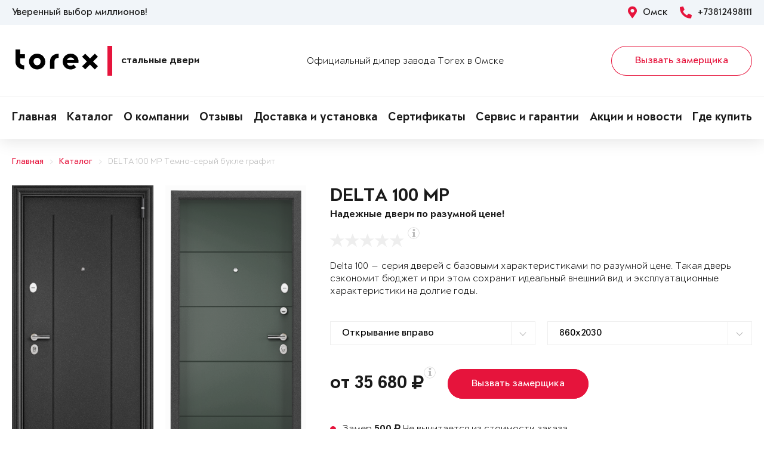

--- FILE ---
content_type: text/html; charset=UTF-8
request_url: https://xn--55-1lcpkhd4g.xn--p1ai/dir/door-845026/
body_size: 14798
content:
<!DOCTYPE html>
<html>
<head>
	<meta charset="utf-8">
	<meta http-equiv="x-ua-compatible" content="ie=edge">
	<meta http-equiv="Cache-Control" content="no-cache">
		<meta http-equiv="Content-type" content="text/html; charset=utf-8">

	<link rel="preconnect" href="https://cdn.jsdelivr.net/">
	<link rel="preconnect" href="https://script.marquiz.ru/">
	<link rel="preconnect" href="https://www.google-analytics.com/">
	<link rel="preconnect" href="https://mc.yandex.ru/">
	<link rel="preconnect" href="https://www.googletagmanager.com/">

	<link rel="preload" href="/templates/fonts/LitteraPlainLight.woff">
	<link rel="preload" href="/templates/fonts/LitteraPlainRegular.woff">
	<link rel="preload" href="/templates/fonts/LitteraPlainMedium.woff">
	<link rel="preload" href="/templates/fonts/LitteraPlainBold.woff">

	<meta http-equiv="Content-Type" content="text/html; charset=UTF-8" />
<meta name="description" content="Металлическая дверь Torex DELTA 100 MP Темно-серый букле графит RGSO, ПВХ Авокадо D28 в Омске &#128682; от 35680 руб." />
<meta property="og:title" content="DELTA 100 MP">
<meta property="og:description" content="Металлическая дверь Torex DELTA 100 MP Темно-серый букле графит RGSO, ПВХ Авокадо D28 в Омске &amp;#128682; от 35680 руб.">
<meta property="og:image" content="https://xn--55-1lcpkhd4g.xn--p1ai/upload/iblock/3fb/delta-100-757bd18f490ecf969b2c8f86ce421d2b.png">
<meta property="og:type" content="website">
<meta property="og:url" content="https://xn--55-1lcpkhd4g.xn--p1ai/dir/door-845026/">



<script type="text/javascript">var _ba = _ba || []; _ba.push(["aid", "7ede7011f6b90b6381a26bdfe8433b13"]); _ba.push(["host", "xn--55-1lcpkhd4g.xn--p1ai"]); (function() {var ba = document.createElement("script"); ba.type = "text/javascript"; ba.async = true;ba.src = (document.location.protocol == "https:" ? "https://" : "http://") + "bitrix.info/ba.js";var s = document.getElementsByTagName("script")[0];s.parentNode.insertBefore(ba, s);})();</script>


    <title>Металлическая дверь DELTA 100 MP Темно-серый букле графит RGSO, ПВХ Авокадо D28 Купить в Омске</title>
	<link rel="canonical" href="https://xn--55-1lcpkhd4g.xn--p1ai/dir/door-845026/" />

	<meta name="viewport" content="width=360, initial-scale=1">
	<meta name="theme-color" content="#1a1a1a">
	<script src="https://cdnjs.cloudflare.com/ajax/libs/jquery/3.3.1/jquery.min.js" crossorigin="anonymous"></script>
	<script src="https://cdnjs.cloudflare.com/ajax/libs/picturefill/3.0.3/picturefill.min.js" crossorigin="anonymous"></script>
	<script src="/templates/site/js/jquery.maskedinput.min.js" crossorigin="anonymous"></script>
	<script src="/templates/site/js/junzer.js" crossorigin="anonymous"></script>
	<link rel="stylesheet" type="text/css" href="/templates/site/css/style.css">
		<link rel="shortcut icon" type="image/x-icon" href="https://xn--55-1lcpkhd4g.xn--p1ai/favicon.png" />
    <link rel="icon" type="image/png" href="https://xn--55-1lcpkhd4g.xn--p1ai/favicon.png"> 
    <link href="/templates/pro.min.css" rel="stylesheet">
	<script src="https://www.google.com/recaptcha/api.js" async defer></script>
</head>
<body>
	<!-- Google Tag Manager -->
<noscript><iframe src='//www.googletagmanager.com/ns.html?id=GTM-PTQ63L'
height='0' width='0' style='display:none;visibility:hidden'></iframe></noscript>
<script>(function(w,d,s,l,i){w[l]=w[l]||[];w[l].push({'gtm.start':
new Date().getTime(),event:'gtm.js'});var f=d.getElementsByTagName(s)[0],
j=d.createElement(s),dl=l!='dataLayer'?'&l='+l:'';j.async=true;j.src=
'//www.googletagmanager.com/gtm.js?id='+i+dl;f.parentNode.insertBefore(j,f);
})(window,document,'script','dataLayer','GTM-PTQ63L');</script>
<!-- End Google Tag Manager -->	<header class="page-header !open">
				<div class="aside">
			<div class="container">
				<p>Уверенный выбор миллионов!</p>
				<div>
					<span><i class="fas fa-map-marker-alt"></i> Омск</span>
					<a href="tel:+73812498111"><i class="fas fa-phone-alt"></i> +73812498111</a>
				</div>
			</div>
		</div>
		<div class="main container">
			<span class="menu" data-open=".page-header">
				<i class="fal fa-bars"></i>
				<i class="fal fa-times"></i>
			</span>
			<a class="logo" href="/">
				<b>Стальные двери</b>
			</a>
			<div class="dealers">Официальный дилер завода Torex в Омске</div>
			<div class="panel">
				<span class="cp-btn-2 big" data-open=".modal#zakaz">Вызвать замерщика</span>
				<a href="tel:+73812498111" class="phone"><i class="fas fa-phone-alt"></i></a>
			</div>					
		</div>
		<div class="navigation">
			<nav class="container">
				<ul>
					<li><a href="/">Главная</a></li><li><a href="/dir/">Каталог</a></li><li><a href="/o-kompanii/">О компании</a></li><li><a href="/o-nas/otzyvy/">Отзывы</a></li><li><a href="/garantii/dostavka/">Доставка и установка</a></li><li><a href="/o-nas/sertifikaty/">Сертификаты</a></li><li><a href="/servis-i-garantii/">Сервис и гарантии</a></li><li><a href="/novosti/">Акции и новости</a></li><li><a href="/kontakty/">Где купить</a></li>				</ul>
			</nav>
		</div>
	</header><div class="cp-crumbs"><ul><li><a  href="https://xn--55-1lcpkhd4g.xn--p1ai/">Главная</a></li><li><a  href="https://xn--55-1lcpkhd4g.xn--p1ai/dir/">Каталог</a></li><li><a  href="https://xn--55-1lcpkhd4g.xn--p1ai/dir/door-845026/">DELTA 100 MP Темно-серый букле графит</a></li></ul></div>
    <link rel="stylesheet" type="text/css" href="/templates/site/css/page/catalog.css">
    <script src="/templates/site/js/page/catalog-element.js" crossorigin="anonymous"></script>


    <main itemscope itemtype="http://schema.org/Product" data-analytics-container="product">
    	<meta itemprop="brand" content="Torex">
        <meta itemprop="category" content="Delta 100">
        <meta itemprop="name" content="DELTA 100 MP">
        <meta itemprop="model" content="DELTA 100 MP">
        <meta itemprop="image" content="https://xn--55-1lcpkhd4g.xn--p1ai/upload/iblock/3fb/delta-100-757bd18f490ecf969b2c8f86ce421d2b.png">
        <meta itemprop="description" content="Цвет фурнитуры: Хром; Нижний замок: STS T-82-CR, с цилиндровым механизмом с вертушком и ключами с перфорацией.; Верхний замок: STS T-87/S6-CR, сувальдный.; Особенности конструкции: Магнитный уплотнитель по контуру полотна. Многослойный шумоизоляционный материал.">    	<div class="container">
			<section class="page-catalog-element-block-1"  
				data-analytics-item="product"
                data-analytics-item-name="DELTA 100 MP"
                data-analytics-item-id="845026"
                data-analytics-item-price="35680">
				<div class="row">
					<div class="col-lg-5">
						<div class="row">
							<div class="col-6">
								<div class="page-catalog-element !mirror">
									<div>
										<img src="https://xn--55-1lcpkhd4g.xn--p1ai/upload/iblock/243/delta-100-a2c9d007b17b3e52dce678a6c5c883b4.png" alt="DELTA 100 MP, Порошково-полимерное покрытие, RGSO, Темно-серый букле графит в Омске" itemprop="contentUrl">
										<meta itemprop="name" content="DELTA 100 MP, Порошково-полимерное покрытие, RGSO, Темно-серый букле графит в Омске">
                            			<meta itemprop="description" content="DELTA 100 MP, Порошково-полимерное покрытие, RGSO, Темно-серый букле графит в Омске">
									</div>	
									<p>Рисунок: RGSO</p>
								</div>
								<div class="page-catalog-filter-2">
									<div>Внешняя отделка</div>
									<div data-open=".page-catalog-filter-3" style="background-image: url(https://xn--55-1lcpkhd4g.xn--p1ai/upload/iblock/768/34488c3f10c441bfb403d79413981780.png);">
										<span><i class="fal fa-angle-right"></i></span>
									</div>
									<span>Цвет: Темно-серый букле графит</span>
								</div>
							</div>
							<div class="col-6">
								<div class="page-catalog-element !mirror">
									<div>
										<img src="https://xn--55-1lcpkhd4g.xn--p1ai/upload/iblock/3fb/delta-100-757bd18f490ecf969b2c8f86ce421d2b.png" alt="DELTA 100 MP, Панель MDF с ПВХ покрытием, D28, ПВХ Авокадо в Омске" itemprop="contentUrl">
										<meta itemprop="name" content="DELTA 100 MP, Панель MDF с ПВХ покрытием, D28, ПВХ Авокадо в Омске">
			                            <meta itemprop="description" content="DELTA 100 MP, Панель MDF с ПВХ покрытием, D28, ПВХ Авокадо в Омске">
									</div>	
									<p>Рисунок: D28</p>
								</div>
								<div class="page-catalog-filter-2">
									<div>Внутренняя отделка</div>
									<div data-open=".page-catalog-filter-3" style="background-image: url(https://xn--55-1lcpkhd4g.xn--p1ai/upload/iblock/491/d7af8a09b753d5a258f8286444bc035e.png);">
										<span><i class="fal fa-angle-right"></i></span>
									</div>
									<span>Цвет: ПВХ Авокадо</span>
								</div>
							</div>
						</div>
                        <div class="promo">
                            
                        </div>
					</div>
					<div class="col-lg-7">
						<h1>DELTA 100 MP</h1>
						<p class="subtitle">Надежные двери по разумной цене!</p>
												<div class="page-catalog-rating" data-rating="0" itemprop="aggregateRating" itemscope itemtype="http://schema.org/AggregateRating">
							<div class="cp-star-1"></div>
							<div class="cp-star-1"></div>
							<div class="cp-star-1"></div>
							<div class="cp-star-1"></div>
							<div class="cp-star-1"></div>
							<div class="cp-info-1 bottom">
								<span><i class="fas fa-info"></i></span>
								<div>0 - средняя оценка моделей серии на основе отзывов покупателей</div>
							</div>
							<meta itemprop="ratingValue" content="0">
                            <meta itemprop="ratingCount" content="0">
                            <meta itemprop="worstRating" content="0">
                            <meta itemprop="bestRating" content="5">
						</div>
						<p class="description">Delta 100 — серия дверей с базовыми характеристиками по разумной цене. Такая дверь сэкономит бюджет и при этом сохранит идеальный внешний вид и эксплуатационные характеристики на долгие годы.
</p>
						<div class="page-catalog-params">
							<div class="row">
								<div class="col-lg-6">
									<select name="hinge">
	                                    <option value="R">Открывание вправо</option>
	                                    <option value="L">Открывание влево</option>
	                                </select>
								</div>
                                <div class="col-lg-6"><select name="size"><option value="860x2030">860x2030</option><option value="860x2050">860x2050</option><option value="860x2070">860x2070</option><option value="860x2100">860x2100</option><option value="950x2030">950x2030</option><option value="950x2050">950x2050</option><option value="950x2070">950x2070</option><option value="950x2100">950x2100</option></select></div>                   
							</div>
						</div>

						<div class="page-catalog-filter-3 !open">
							<span data-exit=".page-catalog-filter-3"><i class="fal fa-times"></i></span>
							<div>
								<div>Выбор отделки</div>
								<div>
									<div>
										<div>Внешняя отделка</div>
										<div>
                                            <div>Рисунок: <b>RGSO</b></div>
                                            <div>Цвет: <b>Темно-серый букле графит</b></div>
                                        </div>
										<div>
                                            <div><span class="disabled" data-configuratorproduct="841752"><img src="https://xn--55-1lcpkhd4g.xn--p1ai/upload/iblock/637/delta-100-d9c7fd9a6a3c2713a525e70f54437c6e.png" alt="Темно-серый букле графит в Омске"></span></div><div><span class="disabled" data-configuratorproduct="841784"><img src="https://xn--55-1lcpkhd4g.xn--p1ai/upload/iblock/a25/delta-100-921cb467f8282e3e3a8fe9f278f91d1c.png" alt="Черный шелк в Омске"></span></div><div><span class="disabled" data-configuratorproduct="841790"><img src="https://xn--55-1lcpkhd4g.xn--p1ai/upload/iblock/b0b/delta-100-f103f719089c3861891c01c61980181c.png" alt="Черный шелк в Омске"></span></div><div><span class="disabled" data-configuratorproduct="841841"><img src="https://xn--55-1lcpkhd4g.xn--p1ai/upload/iblock/ec4/delta-100-96acae4bb3c08611d3383026e4909606.png" alt="Черный шелк в Омске"></span></div><div><span class="active" data-configuratorproduct="841911"><img src="https://xn--55-1lcpkhd4g.xn--p1ai/upload/iblock/43b/delta-100-da200d601440a73ccc197fa594fe6aac.png" alt="Темно-серый букле графит в Омске"></span></div><div><span class="disabled" data-configuratorproduct="841912"><img src="https://xn--55-1lcpkhd4g.xn--p1ai/upload/iblock/30e/delta-100-a34b339bcbbe8c040302eed116b54dbb.png" alt="Черный шелк в Омске"></span></div><div><span class="disabled" data-configuratorproduct="845036"><img src="https://xn--55-1lcpkhd4g.xn--p1ai/upload/iblock/f35/delta-100-13cbb6d81744ab4132fa1954e484d10b.png" alt="Черный шелк в Омске"></span></div><div><span class="disabled" data-configuratorproduct="1903993"><img src="https://xn--55-1lcpkhd4g.xn--p1ai/upload/iblock/eba/delta-100-9a682a87521e2afc3c2605f73d6f33bb.png" alt="Темно-серый букле графит в Омске"></span></div><div><span class="disabled" data-configuratorproduct="1966200"><img src="https://xn--55-1lcpkhd4g.xn--p1ai/upload/iblock/122/delta-100-dfb65128ce65dabb5d42870d6d236386.png" alt="Букле коричневый в Омске"></span></div>                              
                                        </div>
									</div>
									<div>
										<div>Внутренняя отделка</div>
										<div>
                                            <div>Рисунок: <b>D28</b></div>
                                            <div>Цвет: <b>ПВХ Авокадо</b></div>
                                        </div>
										<div>
                                            <div><span class="disabled" data-configuratorproduct="841752"><img src="https://xn--55-1lcpkhd4g.xn--p1ai/upload/iblock/e8c/delta-100-0a46e77209a5d4c9e96f368e6312e302.png" alt="ПВХ Лиственница темная в Омске"></span></div><div><span class="disabled" data-configuratorproduct="841784"><img src="https://xn--55-1lcpkhd4g.xn--p1ai/upload/iblock/459/delta-100-f5ffd61ad4434fceca02499368245ec3.png" alt="ПВХ Бетон известковый в Омске"></span></div><div><span class="disabled" data-configuratorproduct="841790"><img src="https://xn--55-1lcpkhd4g.xn--p1ai/upload/iblock/4e1/delta-100-99e08f4133a0c33156bbc18695b35397.png" alt="ПВХ Бьянко в Омске"></span></div><div><span class="disabled" data-configuratorproduct="841841"><img src="https://xn--55-1lcpkhd4g.xn--p1ai/upload/iblock/cbd/delta-100-b4c9f5e2123f9cb0bb1f48749c03b776.png" alt="ПВХ Бетон темный в Омске"></span></div><div><span class="" data-configuratorproduct="841911"><img src="https://xn--55-1lcpkhd4g.xn--p1ai/upload/iblock/6db/delta-100-fa8f9141eca7e7a0a20256e5ce9a37d1.png" alt="ПВХ Бьянко в Омске"></span></div><div><span class="disabled" data-configuratorproduct="841912"><img src="https://xn--55-1lcpkhd4g.xn--p1ai/upload/iblock/8ee/delta-100-60c07a5158c000e8750385bf51b42440.png" alt="Белый (арт. КТ Белый) в Омске"></span></div><div><span class="" data-configuratorproduct="841716"><img src="https://xn--55-1lcpkhd4g.xn--p1ai/upload/iblock/b78/delta-100-74d5846c2e79e3f5946c55614abdd303.png" alt="Лиственница белая (арт. ПВХ Лиственница белая) в Омске"></span></div><div><span class="disabled" data-configuratorproduct="845016"><img src="https://xn--55-1lcpkhd4g.xn--p1ai/upload/iblock/804/delta-100-d872b97bf34d3b0591c022e9ec064b5c.png" alt="ПВХ Лиственница крем в Омске"></span></div><div><span class="active" data-configuratorproduct="845026"><img src="https://xn--55-1lcpkhd4g.xn--p1ai/upload/iblock/3fb/delta-100-757bd18f490ecf969b2c8f86ce421d2b.png" alt="ПВХ Авокадо в Омске"></span></div><div><span class="disabled" data-configuratorproduct="845036"><img src="https://xn--55-1lcpkhd4g.xn--p1ai/upload/iblock/13e/delta-100-5abc6e32c952aa1454e258b3d81a0693.png" alt="ПВХ Ферро в Омске"></span></div><div><span class="" data-configuratorproduct="1263271"><img src="https://xn--55-1lcpkhd4g.xn--p1ai/upload/iblock/041/delta-100-de57859549c118271d7275291ef4dc8c.png" alt="ПВХ Бетон темный в Омске"></span></div><div><span class="disabled" data-configuratorproduct="1263309"><img src="https://xn--55-1lcpkhd4g.xn--p1ai/upload/iblock/e4b/delta-100-15db373b03c615fc9af21d1ae10f498d.png" alt="Лиственница белая (арт. ПВХ Лиственница белая) в Омске"></span></div><div><span class="" data-configuratorproduct="1740627"><img src="https://xn--55-1lcpkhd4g.xn--p1ai/upload/iblock/373/delta-100-aca3ca41089f3a5577481e04d8ecfb4f.png" alt="ПВХ Бьянко в Омске"></span></div><div><span class="disabled" data-configuratorproduct="1903993"><img src="https://xn--55-1lcpkhd4g.xn--p1ai/upload/iblock/366/delta-100-2a3a294bf0f9407ebd892bf65c9c70f6.png" alt="ПВХ Дуб белый матовый в Омске"></span></div><div><span class="disabled" data-configuratorproduct="1903994"><img src="https://xn--55-1lcpkhd4g.xn--p1ai/upload/iblock/429/delta-100-92b44d22a4f05789b49bd777698a4108.png" alt="Белый (арт. КТ Белый) в Омске"></span></div><div><span class="disabled" data-configuratorproduct="1903995"><img src="https://xn--55-1lcpkhd4g.xn--p1ai/upload/iblock/f6d/delta-100-f247071cd87f53fd13451e1aa5324300.png" alt="ПВХ Дуб коньяк в Омске"></span></div><div><span class="disabled" data-configuratorproduct="1903996"><img src="https://xn--55-1lcpkhd4g.xn--p1ai/upload/iblock/d34/delta-100-5456a4858c9b960ec4363119729a8ff9.png" alt="ПВХ Дуб белый матовый в Омске"></span></div><div><span class="disabled" data-configuratorproduct="1966200"><img src="https://xn--55-1lcpkhd4g.xn--p1ai/upload/iblock/05b/delta-100-9b206b1da5593efd9ac7590645b64d5d.png" alt="Белый (арт. КТ Белый) в Омске"></span></div><div><span class="" data-configuratorproduct="2477477"><img src="https://xn--55-1lcpkhd4g.xn--p1ai/upload/iblock/6b8/delta-100-80df650af9b839d821b487e424fdce12.png" alt="ПВХ Дуб белый матовый в Омске"></span></div><div><span class="disabled" data-configuratorproduct="2477479"><img src="https://xn--55-1lcpkhd4g.xn--p1ai/upload/iblock/851/delta-100-4fd7f18f8312225e49bee851c0351b53.png" alt="Белый (арт. КТ Белый) в Омске"></span></div>                            
                                        </div>
									</div>
								</div>
							</div>
						</div>

                        <div class="modal !open" id="viewsConstructor">
                            <div class="mod-xl-12">
                                <span data-exit=".modal#viewsConstructor"><i class="fal fa-times"></i></span>
                                <div>
                                    <div class="tab-container product-tab-container" data-tab-container="preview">
                                        <div class="product-preview-right">
                                            <ul class="product-preview-tabs" data-product-preview-tabs="true">
                                                <li>
                                                    <a href="#doors" class="active" title="Двери">Двери</a>
                                                </li>
                                                <li>
                                                    <a href="#interiors" title="Интерьеры">Интерьеры</a>
                                                </li>
                                            </ul>
                                            <div class="product-preview-tab-content" data-preview-tab="doors" style="display: block;">
                                                <div class="product-preview-selector">
                                                    Показывать
                                                    <a href="#" class="active" data-switch-product-preview="outer" title="наружные">наружные</a>
                                                    и
                                                    <a href="#" data-switch-product-preview="inner" title="внутренние">внутренние</a>
                                                </div>
                                                <div class="product-related-preview" data-product-related-preview="outer" style="display: block;">
                                                    <div class="hide-s" data-constructor-selector="big">
                                                        <div class="product-preview-subheader hide-s">
                                                            Наружные
                                                        </div>
                                                        <div class="product-preview-items clear-spaces">
                                                            <a href="https://xn--55-1lcpkhd4g.xn--p1ai/upload/iblock/637/delta-100-d9c7fd9a6a3c2713a525e70f54437c6e.png" class="door" title="DELTA 100 MP"><img src="https://xn--55-1lcpkhd4g.xn--p1ai/upload/iblock/637/delta-100-d9c7fd9a6a3c2713a525e70f54437c6e.png" alt="DELTA 100 MP"></a><a href="https://xn--55-1lcpkhd4g.xn--p1ai/upload/iblock/a25/delta-100-921cb467f8282e3e3a8fe9f278f91d1c.png" class="door" title="DELTA 100 MP"><img src="https://xn--55-1lcpkhd4g.xn--p1ai/upload/iblock/a25/delta-100-921cb467f8282e3e3a8fe9f278f91d1c.png" alt="DELTA 100 MP"></a><a href="https://xn--55-1lcpkhd4g.xn--p1ai/upload/iblock/b0b/delta-100-f103f719089c3861891c01c61980181c.png" class="door" title="DELTA 100 MP"><img src="https://xn--55-1lcpkhd4g.xn--p1ai/upload/iblock/b0b/delta-100-f103f719089c3861891c01c61980181c.png" alt="DELTA 100 MP"></a><a href="https://xn--55-1lcpkhd4g.xn--p1ai/upload/iblock/ec4/delta-100-96acae4bb3c08611d3383026e4909606.png" class="door" title="DELTA 100 MP"><img src="https://xn--55-1lcpkhd4g.xn--p1ai/upload/iblock/ec4/delta-100-96acae4bb3c08611d3383026e4909606.png" alt="DELTA 100 MP"></a><a href="https://xn--55-1lcpkhd4g.xn--p1ai/upload/iblock/43b/delta-100-da200d601440a73ccc197fa594fe6aac.png" class="door active" title="DELTA 100 MP"><img src="https://xn--55-1lcpkhd4g.xn--p1ai/upload/iblock/43b/delta-100-da200d601440a73ccc197fa594fe6aac.png" alt="DELTA 100 MP"></a><a href="https://xn--55-1lcpkhd4g.xn--p1ai/upload/iblock/30e/delta-100-a34b339bcbbe8c040302eed116b54dbb.png" class="door" title="DELTA 100 MP"><img src="https://xn--55-1lcpkhd4g.xn--p1ai/upload/iblock/30e/delta-100-a34b339bcbbe8c040302eed116b54dbb.png" alt="DELTA 100 MP"></a><a href="https://xn--55-1lcpkhd4g.xn--p1ai/upload/iblock/f35/delta-100-13cbb6d81744ab4132fa1954e484d10b.png" class="door" title="DELTA 100 MP"><img src="https://xn--55-1lcpkhd4g.xn--p1ai/upload/iblock/f35/delta-100-13cbb6d81744ab4132fa1954e484d10b.png" alt="DELTA 100 MP"></a><a href="https://xn--55-1lcpkhd4g.xn--p1ai/upload/iblock/eba/delta-100-9a682a87521e2afc3c2605f73d6f33bb.png" class="door" title="DELTA 100 MP"><img src="https://xn--55-1lcpkhd4g.xn--p1ai/upload/iblock/eba/delta-100-9a682a87521e2afc3c2605f73d6f33bb.png" alt="DELTA 100 MP"></a><a href="https://xn--55-1lcpkhd4g.xn--p1ai/upload/iblock/122/delta-100-dfb65128ce65dabb5d42870d6d236386.png" class="door" title="DELTA-100"><img src="https://xn--55-1lcpkhd4g.xn--p1ai/upload/iblock/122/delta-100-dfb65128ce65dabb5d42870d6d236386.png" alt="DELTA-100"></a>  
                                                        </div>
                                                    </div>
                                                </div>
                                                <div class="product-related-preview" data-product-related-preview="inner">
                                                    <div class="hide-s" data-constructor-selector="big">
                                                        <div class="product-preview-subheader">
                                                            Внутренние
                                                        </div>
                                                        <div class="product-preview-items clear-spaces">
                                                            <a href="https://xn--55-1lcpkhd4g.xn--p1ai/upload/iblock/e8c/delta-100-0a46e77209a5d4c9e96f368e6312e302.png" class="door" title="DELTA 100 MP"><img src="https://xn--55-1lcpkhd4g.xn--p1ai/upload/iblock/e8c/delta-100-0a46e77209a5d4c9e96f368e6312e302.png" alt="DELTA 100 MP"></a><a href="https://xn--55-1lcpkhd4g.xn--p1ai/upload/iblock/459/delta-100-f5ffd61ad4434fceca02499368245ec3.png" class="door" title="DELTA 100 MP"><img src="https://xn--55-1lcpkhd4g.xn--p1ai/upload/iblock/459/delta-100-f5ffd61ad4434fceca02499368245ec3.png" alt="DELTA 100 MP"></a><a href="https://xn--55-1lcpkhd4g.xn--p1ai/upload/iblock/4e1/delta-100-99e08f4133a0c33156bbc18695b35397.png" class="door" title="DELTA 100 MP"><img src="https://xn--55-1lcpkhd4g.xn--p1ai/upload/iblock/4e1/delta-100-99e08f4133a0c33156bbc18695b35397.png" alt="DELTA 100 MP"></a><a href="https://xn--55-1lcpkhd4g.xn--p1ai/upload/iblock/cbd/delta-100-b4c9f5e2123f9cb0bb1f48749c03b776.png" class="door" title="DELTA 100 MP"><img src="https://xn--55-1lcpkhd4g.xn--p1ai/upload/iblock/cbd/delta-100-b4c9f5e2123f9cb0bb1f48749c03b776.png" alt="DELTA 100 MP"></a><a href="https://xn--55-1lcpkhd4g.xn--p1ai/upload/iblock/6db/delta-100-fa8f9141eca7e7a0a20256e5ce9a37d1.png" class="door" title="DELTA 100 MP"><img src="https://xn--55-1lcpkhd4g.xn--p1ai/upload/iblock/6db/delta-100-fa8f9141eca7e7a0a20256e5ce9a37d1.png" alt="DELTA 100 MP"></a><a href="https://xn--55-1lcpkhd4g.xn--p1ai/upload/iblock/8ee/delta-100-60c07a5158c000e8750385bf51b42440.png" class="door" title="DELTA 100 MP"><img src="https://xn--55-1lcpkhd4g.xn--p1ai/upload/iblock/8ee/delta-100-60c07a5158c000e8750385bf51b42440.png" alt="DELTA 100 MP"></a><a href="https://xn--55-1lcpkhd4g.xn--p1ai/upload/iblock/b78/delta-100-74d5846c2e79e3f5946c55614abdd303.png" class="door" title="DELTA 100 MP"><img src="https://xn--55-1lcpkhd4g.xn--p1ai/upload/iblock/b78/delta-100-74d5846c2e79e3f5946c55614abdd303.png" alt="DELTA 100 MP"></a><a href="https://xn--55-1lcpkhd4g.xn--p1ai/upload/iblock/804/delta-100-d872b97bf34d3b0591c022e9ec064b5c.png" class="door" title="DELTA 100 MP"><img src="https://xn--55-1lcpkhd4g.xn--p1ai/upload/iblock/804/delta-100-d872b97bf34d3b0591c022e9ec064b5c.png" alt="DELTA 100 MP"></a><a href="https://xn--55-1lcpkhd4g.xn--p1ai/upload/iblock/3fb/delta-100-757bd18f490ecf969b2c8f86ce421d2b.png" class="door active" title="DELTA 100 MP"><img src="https://xn--55-1lcpkhd4g.xn--p1ai/upload/iblock/3fb/delta-100-757bd18f490ecf969b2c8f86ce421d2b.png" alt="DELTA 100 MP"></a><a href="https://xn--55-1lcpkhd4g.xn--p1ai/upload/iblock/13e/delta-100-5abc6e32c952aa1454e258b3d81a0693.png" class="door" title="DELTA 100 MP"><img src="https://xn--55-1lcpkhd4g.xn--p1ai/upload/iblock/13e/delta-100-5abc6e32c952aa1454e258b3d81a0693.png" alt="DELTA 100 MP"></a><a href="https://xn--55-1lcpkhd4g.xn--p1ai/upload/iblock/041/delta-100-de57859549c118271d7275291ef4dc8c.png" class="door" title="DELTA 100 MP"><img src="https://xn--55-1lcpkhd4g.xn--p1ai/upload/iblock/041/delta-100-de57859549c118271d7275291ef4dc8c.png" alt="DELTA 100 MP"></a><a href="https://xn--55-1lcpkhd4g.xn--p1ai/upload/iblock/e4b/delta-100-15db373b03c615fc9af21d1ae10f498d.png" class="door" title="DELTA 100 MP"><img src="https://xn--55-1lcpkhd4g.xn--p1ai/upload/iblock/e4b/delta-100-15db373b03c615fc9af21d1ae10f498d.png" alt="DELTA 100 MP"></a><a href="https://xn--55-1lcpkhd4g.xn--p1ai/upload/iblock/373/delta-100-aca3ca41089f3a5577481e04d8ecfb4f.png" class="door" title="DELTA 100 MP"><img src="https://xn--55-1lcpkhd4g.xn--p1ai/upload/iblock/373/delta-100-aca3ca41089f3a5577481e04d8ecfb4f.png" alt="DELTA 100 MP"></a><a href="https://xn--55-1lcpkhd4g.xn--p1ai/upload/iblock/366/delta-100-2a3a294bf0f9407ebd892bf65c9c70f6.png" class="door" title="DELTA 100 MP"><img src="https://xn--55-1lcpkhd4g.xn--p1ai/upload/iblock/366/delta-100-2a3a294bf0f9407ebd892bf65c9c70f6.png" alt="DELTA 100 MP"></a><a href="https://xn--55-1lcpkhd4g.xn--p1ai/upload/iblock/429/delta-100-92b44d22a4f05789b49bd777698a4108.png" class="door" title="DELTA-100"><img src="https://xn--55-1lcpkhd4g.xn--p1ai/upload/iblock/429/delta-100-92b44d22a4f05789b49bd777698a4108.png" alt="DELTA-100"></a><a href="https://xn--55-1lcpkhd4g.xn--p1ai/upload/iblock/f6d/delta-100-f247071cd87f53fd13451e1aa5324300.png" class="door" title="DELTA-100"><img src="https://xn--55-1lcpkhd4g.xn--p1ai/upload/iblock/f6d/delta-100-f247071cd87f53fd13451e1aa5324300.png" alt="DELTA-100"></a><a href="https://xn--55-1lcpkhd4g.xn--p1ai/upload/iblock/d34/delta-100-5456a4858c9b960ec4363119729a8ff9.png" class="door" title="DELTA-100"><img src="https://xn--55-1lcpkhd4g.xn--p1ai/upload/iblock/d34/delta-100-5456a4858c9b960ec4363119729a8ff9.png" alt="DELTA-100"></a><a href="https://xn--55-1lcpkhd4g.xn--p1ai/upload/iblock/05b/delta-100-9b206b1da5593efd9ac7590645b64d5d.png" class="door" title="DELTA-100"><img src="https://xn--55-1lcpkhd4g.xn--p1ai/upload/iblock/05b/delta-100-9b206b1da5593efd9ac7590645b64d5d.png" alt="DELTA-100"></a><a href="https://xn--55-1lcpkhd4g.xn--p1ai/upload/iblock/6b8/delta-100-80df650af9b839d821b487e424fdce12.png" class="door" title="DELTA 100 MP"><img src="https://xn--55-1lcpkhd4g.xn--p1ai/upload/iblock/6b8/delta-100-80df650af9b839d821b487e424fdce12.png" alt="DELTA 100 MP"></a><a href="https://xn--55-1lcpkhd4g.xn--p1ai/upload/iblock/851/delta-100-4fd7f18f8312225e49bee851c0351b53.png" class="door" title="DELTA 100 MP"><img src="https://xn--55-1lcpkhd4g.xn--p1ai/upload/iblock/851/delta-100-4fd7f18f8312225e49bee851c0351b53.png" alt="DELTA 100 MP"></a> 
                                                        </div>
                                                    </div>
                                                </div>
                                            </div>
                                            <div class="product-preview-tab-content" data-preview-tab="interiors">
                                                <a href="#" class="button product-preview-load-interior" title="Загрузить свой интерьер" data-upload-interior="product">Загрузить свой интерьер</a>
                                                <div class="hidden-file-wrapper">
                                                    <input type="file" data-upload-interior-field="product">
                                                </div>
                                                <div class="product-preview-selector">
                                                    Показывать
                                                    <a href="#" class="active" data-switch-product-preview="outer" title="наружные">наружные</a>
                                                    и
                                                    <a href="#" data-switch-product-preview="inner" title="внутренние">внутренние</a>
                                                </div>
                                                <div class="product-related-preview" data-product-related-preview="outer" style="display: block;">
                                                    <div class="hide-s" data-constructor-selector="big">
                                                        <div class="product-preview-subheader">
                                                            Наружные
                                                        </div>
                                                        <div class="product-preview-items clear-spaces">
                                                            <a href="/constructor/interiors/outer/big/outer-1.jpg" class="interior active" title="Наружный интерьер" data-interior-id="outer-1">
                                                                <img src="/constructor/interiors/outer/outer-1.jpg" alt="Наружный интерьер">
                                                            </a>
                                                                                                                    </div>
                                                    </div>
                                                </div>
                                                <div class="product-related-preview" data-product-related-preview="inner">
                                                    <div class="hide-s" data-constructor-selector="big">
                                                        <div class="product-preview-subheader">
                                                            Внутренние
                                                        </div>
                                                        <div class="product-preview-items clear-spaces">
                                                                                                                        <a href="/constructor/interiors/inner/big/inner-2.jpg" class="interior active" title="Внутренний интерьер" data-interior-id="inner-2">
                                                                <img src="/constructor/interiors/inner/inner-2.jpg" alt="Внутренний интерьер">
                                                            </a>
                                                            <a href="/constructor/interiors/inner/big/inner-3.jpg" class="interior" title="Внутренний интерьер" data-interior-id="inner-3">
                                                                <img src="/constructor/interiors/inner/inner-3.jpg" alt="Внутренний интерьер">
                                                            </a>
                                                            <a href="/constructor/interiors/inner/big/inner-4.jpg" class="interior" title="Внутренний интерьер" data-interior-id="inner-4">
                                                                <img src="/constructor/interiors/inner/inner-4.jpg" alt="Внутренний интерьер">
                                                            </a>
                                                            <a href="/constructor/interiors/inner/big/inner-5.jpg" class="interior" title="Внутренний интерьер" data-interior-id="inner-5">
                                                                <img src="/constructor/interiors/inner/inner-5.jpg" alt="Внутренний интерьер">
                                                            </a>
                                                                                                                    </div>
                                                    </div>
                                                </div>
                                            </div>
                                        </div>
                                        <div class="product-preview-left">
                                            <div data-product-preview="true" class="product-preview-box"></div>
                                            <div class="share-interior-modal" data-share-modal="product">
                                                <a href="#" class="close-share-modal" data-close-share-modal="product"><i class="fal fa-times"></i></a>
                                                <div class="share-interior-header">Поделитесь с друзьями</div>
                                                <div class="share-interior-buttons">
                                                    <a href="#" class="ok" data-share-interior="ok"></a>
                                                    <a href="#" class="vk" data-share-interior="vk"></a>
                                                </div>
                                                <form method="post" action="/constructor/send_interior_to_emal.php" data-share-interior-form="true" data-validate="share-interior-form" data-ajax-form="true" data-ajax-callback="View.shareInteriorFormSubmit(form);">
                                                    <div class="share-interior-header">или отправьте на e-mail</div>
                                                    <div class="share-interior-row">
                                                        <input type="email" name="email" placeholder="Введите адрес">
                                                    </div>
                                                    <div class="share-interior-submit">
                                                        <button type="button" class="cp-btn-1 button" data-send-interior-form="true">Отправить</button>
                                                    </div>
                                                </form>
                                                <div class="share-interior-result" data-share-interior-result="true">
                                                    <div class="share-interior-header">Интерьер был отправлен на электронную почту</div>
                                                </div>
                                            </div>
                                        </div>
                                        <div class="clearfix"></div>
                                    </div>
                                </div>
                            </div>
                        </div>

						<div class="page-catalog-price" itemprop="offers" itemscope itemtype="http://schema.org/Offer">
							<div>
								<div>от 35 680 <i class="fas fa-ruble-sign"></i></div>
								<div class="cp-info-1 bottom">
									<span><i class="fas fa-info"></i></span>
									<div>Розничные цены в фирменных салонах могут отличаться от цен на сайте. Актуальную информацию уточняйте у менеджеров в фирменных салонах Torex.</div>								</div>
							</div>
							<span class="cp-btn-1 big" data-open=".modal#zakaz">Вызвать замерщика</span>
							<meta itemprop="priceCurrency" content="RUB">
                            <meta itemprop="price" content="35680">
                            <link itemprop="availability" href="http://schema.org/InStock">
						</div>


						<div class="page-catalog-services">
							<ul>	
								<li>Замер <b>500 <i class="fas fa-ruble-sign"></i></b> Не вычитается из стоимости заказа.</li><li>Стоимость установки <b>2 000 <i class="fas fa-ruble-sign"></i></b></li><li>Установка в течение - <b>2 рабочих дней</b></li><li>Срок изготовления и доставки в Омске <b> 30 календарных дней</b>.</li>							</ul>
                            <div><span id="servicesinfo">Подробнее</span></div>                            <span class="cp-btn-2 !big" data-open=".modal#viewsConstructor" style="margin-top: 20px;">Посмотреть дверь в интерьере</span>
						</div>

						
					</div>
				</div>
			</section>
			<section class="page-catalog-element-block-2">
				<div>
					<ul>
						<li class="active" data-infoproduct="#InfoProduct1">Конструкция</li>
                         <li data-infoproduct="#InfoProduct2">Характеристики</li><li data-infoproduct="#InfoProduct4">Видео</li><li data-infoproduct="#InfoProduct5">Документы</li><li data-infoproduct="#InfoProduct6">Услуги</li><li data-infoproduct="#InfoProduct7">Гарантия</li><li data-infoproduct="#InfoProduct8">Возврат товара</li>					</ul>
				</div>
				<div>
					<div class="active" id="InfoProduct1">
						<div class="row margin-vertical">
							<div class="col-lg-3">
								<div class="page-catalog-shema">
									<style>

.series-door-tooltip-delta100-1{top:5%;left:35%;}
.series-door-tooltip-delta100-2{top:70%;left:40%;}
.series-door-tooltip-delta100-3{top:35%;left:40%;}
.series-door-tooltip-delta100-4{top:5%;left:70%;}
.series-door-tooltip-delta100-5{top:25%;left:87%;}
.series-door-tooltip-delta100-6{top:80%;left:87%;}
.series-door-tooltip-delta100-7{top:90%;left:75%;}
.series-door-tooltip-delta100-8{top:15%;left:60%;}
.series-door-tooltip-delta100-9{top:30%;left:75%;}
.series-door-tooltip-delta100-10{top:40%;left:75%;}
.series-door-tooltip-delta100-11{top:50%;left:75%;}
.series-door-tooltip-delta100-12{top:47%;left:90%;}
.series-door-tooltip-delta100-13{top:25%;left:40%;}
.series-door-tooltip-delta100-14{top:10%;left:5%;}
</style>

<div class="filter-series-tooltip">
 <img src="https://torex.ru/upload/pic/series/delta-100/RZ-for-constructor-delta100m.png" class="filter-series-tooltip__img" alt="Delta 100" title="Delta 100">
 	<!--microdata for image-->
	<div itemscope itemtype="http://schema.org/ImageObject">
		<meta itemprop="contentUrl" content="https://torex.ru/upload/pic/series/delta-100/RZ-for-constructor-delta100m.png">
		<meta itemprop="name" content="Delta 100">
		<meta itemprop="description" content="Delta 100">
	</div>
	<!--microdata for image-->
	
    <div class="js-tooltip series-door-tooltip series-door-tooltip-delta100-1">
 <span class="series-door-tooltip__number">1</span> <span class="js-tooltip-text series-door-tooltip__text">
       Полотно толщиной от 90 мм усилено каркасом жесткости из композитного материала.</span>
    </div>
    <div class="js-tooltip series-door-tooltip series-door-tooltip-delta100-2">
 <span class="series-door-tooltip__number">2</span> <span class="js-tooltip-text series-door-tooltip__text">
       Холоднокатаная сталь 1 мм.</span>
    </div>
    <div class="js-tooltip series-door-tooltip series-door-tooltip-delta100-3">
 <span class="series-door-tooltip__number">3</span> <span class="js-tooltip-text series-door-tooltip__text">
	   Утепление полотна – минеральная плита высокой плотности и пенополистирол.</span>
    </div>
    <div class="js-tooltip series-door-tooltip series-door-tooltip-delta100-4">
 <span class="series-door-tooltip__number">4</span> <span class="js-tooltip-text series-door-tooltip__text">
       Два резиновых уплотнителя (Магнитный как опция).</span>
    </div>
    <div class="js-tooltip series-door-tooltip series-door-tooltip-delta100-5">
 <span class="series-door-tooltip__number">5</span> <span class="js-tooltip-text series-door-tooltip__text">
       Короб из цельногнутого профиля глубиной 120 мм.</span>
    </div>
    <div class="js-tooltip series-door-tooltip series-door-tooltip-delta100-6">
 <span class="series-door-tooltip__number">6</span> <span class="js-tooltip-text series-door-tooltip__text">
       Резиновый уплотнитель по периметру короба двери.</span>
    </div>
    <div class="js-tooltip series-door-tooltip series-door-tooltip-delta100-7">
 <span class="series-door-tooltip__number">7</span> <span class="js-tooltip-text series-door-tooltip__text">
       Порог из нержавеющей стали (опция).</span>
    </div>
    <div class="js-tooltip series-door-tooltip series-door-tooltip-delta100-8">
 <span class="series-door-tooltip__number">8</span> <span class="js-tooltip-text series-door-tooltip__text">
       Внутренняя панель из МДФ с ПВХ покрытием.</span>
    </div>
    <div class="js-tooltip series-door-tooltip series-door-tooltip-delta100-9">
 <span class="series-door-tooltip__number">9</span> <span class="js-tooltip-text series-door-tooltip__text">
       Замок верхний STS T-87/S6-CR сувальдного типа.</span>
    </div>
     <div class="js-tooltip series-door-tooltip series-door-tooltip-delta100-10">
 <span class="series-door-tooltip__number">10</span> <span class="js-tooltip-text series-door-tooltip__text">
       «Ночная задвижка».</span>
    </div>
     <div class="js-tooltip series-door-tooltip series-door-tooltip-delta100-11">
 <span class="series-door-tooltip__number">11</span> <span class="js-tooltip-text series-door-tooltip__text">
       Замок цилиндровый STS T-82-CR.</span>
    </div>
     <div class="js-tooltip series-door-tooltip series-door-tooltip-delta100-12">
 <span class="series-door-tooltip__number">12</span> <span class="js-tooltip-text series-door-tooltip__text">
       Металлический эксцентрик.</span>
    </div>
     <div class="js-tooltip series-door-tooltip series-door-tooltip-delta100-13">
 <span class="series-door-tooltip__number">13</span> <span class="js-tooltip-text series-door-tooltip__text">
       Глазок с широким углом обзора.</span>
    </div>
     <div class="js-tooltip series-door-tooltip series-door-tooltip-delta100-14">
 <span class="series-door-tooltip__number">14</span> <span class="js-tooltip-text series-door-tooltip__text">
       Петли на подшипниках.</span>
    </div>
</div></meta></meta></meta></img>								</div>
							</div>
							<div class="col-lg-9">
								<div class="product-series-description">Delta 100 — серия дверей с базовыми характеристиками по разумной цене. Такая дверь сэкономит бюджет и при этом сохранит идеальный внешний вид и эксплуатационные характеристики на долгие годы.
</div><div class="product-series-features"><div class="info-list info-list-test">

<div class="info-list__row">
    <div class="info-list__img">
				<img src="https://torex.ru/upload/pic/series/professor-4/icon/p4-2.png" alt="Усиленная конструкция" title="Усиленная конструкция">
				<!--microdata for image-->
				<div itemscope itemtype="http://schema.org/ImageObject">
					<meta itemprop="contentUrl" content="https://torex.ru/upload/pic/series/professor-4/icon/p4-2.png">
					<meta itemprop="name" content="Усиленная конструкция.">
					<meta itemprop="description" content="Усиленная конструкция.">
				</div>
				<!--microdata for image-->								
            </div>
            <div class="info-list__text">
              <b>Прочная конструкция</b><br>
			  Полотно с каркасом жесткости из композитного материала, полотно толщиной 90 мм, холоднокатаная сталь 1,2 мм в полотне двери.
            </div>
        </div>
		
        <div class="info-list__row">
            <div class="info-list__img">
                <img src="https://torex.ru/upload/pic/series/delta/icon/delta-2.png" alt="Соответствует рекомендациям МВД РФ" title="Соответствует рекомендациям МВД РФ">
                <!--microdata for image-->
                <div itemscope itemtype="http://schema.org/ImageObject">
                    <meta itemprop="contentUrl" content="https://torex.ru/upload/pic/series/delta/icon/delta-2.png">
                    <meta itemprop="name" content="Соответствует рекомендациям МВД РФ">
                    <meta itemprop="description" content="Соответствует рекомендациям МВД РФ">
                </div>
                <!--microdata for image-->                              
            </div>
            <div class="info-list__text">
							<b>Замковая система класса «стандарт+»</b><br>
							Основной цилиндровый замок 4-го высшего класса и дополнительный сувальдный 2-го класса.
			  </div>
		</div>
		
		
        <div class="info-list__row">
            <div class="info-list__img">
                <img src="https://torex.ru/upload/pic/series/delta/icon/delta-1.png" alt="Базовая защита и качество по доступной цене." title="Базовая защита и качество по доступной цене.">
                <!--microdata for image-->
                <div itemscope itemtype="http://schema.org/ImageObject">
                    <meta itemprop="contentUrl" content="https://torex.ru/upload/pic/series/delta/icon/delta-1.png">
                    <meta itemprop="name" content="Базовая защита и качество по доступной цене">
                    <meta itemprop="description" content="Базовая защита и качество по доступной цене">
                </div>
                <!--microdata for image-->                              
            </div>
            <div class="info-list__text">
							<b>Базовая защита от холода и шума</b><br> 
							Заполнение полотна — минеральная плита высокой плотности и пенополистирол, два контура уплотнителей, эксцентрик для регулировки притвора.
			  </div>
		</div>
</div>
</meta></meta></meta></img></meta></meta></meta></img></meta></meta></meta></img></div>							</div>
						</div>
					</div>
                    <div id="InfoProduct2">
                        <div><span class="active">Характеристики двери</span><span>Замковая система</span></div><div><div  class="open"><div class="row"><div class="col-lg-6"><div><div>Серия</div><div>DELTA</div></div><div><div>Модель</div><div>DELTA 100 MP</div></div><div><div>Количество створок</div><div>Одностворчатая</div></div><div><div>Назначение</div><div>В квартиру</div></div><div><div>Конструкция полотна</div><div>Каркасная</div></div><div><div>Тип внешней отделки</div><div>Порошково-полимерное покрытие</div></div><div><div>Цвет внешней отделки</div><div>Темно-серый букле графит</div></div><div><div>Рисунок внешней отделки</div><div>RGSO</div></div><div><div>Тип внутренней отделки</div><div>Панель MDF с ПВХ покрытием</div></div><div><div>Цвет внутренней отделки</div><div>ПВХ Авокадо</div></div><div><div>Рисунок внутренней отделки</div><div>D28</div></div><div><div>Сторона открывания</div><div>Правая</div></div><div><div>Ночная задвижка</div><div>Есть</div></div><div><div>Порог из нержавеющей стали</div><div>Есть</div></div><div><div>Цвет фурнитуры</div><div>ХКР_БН МОН_ALFA</div></div><div><div>Глазок</div><div>Есть</div></div><div><div>Противосъемные ригели</div><div>Есть</div></div><div><div>Количество ригелей</div><div>2</div></div><div><div>Вес</div><div>от 75 кг</div></div></div><div class="col-lg-6"><div><div>Толщина полотна</div><div>90 мм</div></div><div><div>Толщина стали полотна</div><div>1 мм</div></div><div><div>Глубина короба</div><div>120 мм</div></div><div><div>Толщина стали короба</div><div>1,2 мм</div></div><div><div>Утепление короба</div><div>Нет</div></div><div><div>Терморазрыв в коробе</div><div>Нет</div></div><div><div>Терморазрыв в полотне</div><div>Нет</div></div><div><div>Утепление полотна</div><div>3-компонентное заполнение</div></div><div><div>Антикоррозийная защита</div><div>Есть</div></div><div><div>Количество петель</div><div>2</div></div><div><div>Тип петель</div><div>Петли на опорных подшипниках</div></div><div><div>Ребра жесткости</div><div>Нет</div></div><div><div>Количество контуров уплотнения</div><div>3</div></div><div><div>Тип уплотнителя</div><div>Резиновый и магнитный</div></div><div><div>Регулятор притвора</div><div>Есть</div></div><div><div>Тип регулятора притвора</div><div>Эксцентриковый</div></div><div><div>Упаковка</div><div>Гофрокартон</div></div><div><div>Требования к установке</div><div>Не предназначена для установки на границе улица-дом</div></div><div><div>Цвет наличника</div><div>-</div></div></div></div></div><div><div class="row"><div class="col-lg-6"><div><div>Количество замков</div><div>2</div></div><div><div>Замок основной (нижний)</div><div>TOREX STS T-82-CR</div></div><div><div>Класс защиты основного замка</div><div>-</div></div><div><div>Марка основного замка</div><div>STS</div></div><div><div>Тип основного замка</div><div>Цилиндровый</div></div><div><div>Количество ключей основного замка</div><div>5</div></div><div><div>Броненакладка на ключевину основного замка</div><div>Нет</div></div><div><div>Замок дополнительный (верхний)</div><div>TOREX STS T-87/S6-CR</div></div></div><div class="col-lg-6"><div><div>Класс защиты дополнительного замка</div><div>-</div></div><div><div>Марка дополнительного замка</div><div>STS</div></div><div><div>Тип дополнительного замка</div><div>Сувальдный</div></div><div><div>Количество ключей дополнительного замка</div><div>5</div></div><div><div>Броненакладка на ключевину дополнительного замка</div><div>Нет</div></div><div><div>Девиаторы</div><div>Нет</div></div><div><div>Количество девиаторов</div><div>-</div></div></div></div></div></div>                    </div>
                    <div id="InfoProduct3">
                        
                    </div>
                    <div id="InfoProduct4">
                        <div class="row"><div class="col-lg-6"><iframe width="100%" height="315" src="https://www.youtube.com/embed/ygvwm4I5RqE" frameborder="0" allow="accelerometer; autoplay; encrypted-media; gyroscope; picture-in-picture" allowfullscreen=""></iframe><p>Что внутри Торэкс Дельта? Обзор входной двери</p></div></div>                    </div>
                    <div id="InfoProduct5">
                        <div><a href="https://190601.selcdn.ru/torex.ru/uf/49b/49bbb528be6d8776c43d738e6a8322e1/sertifikat-sootvetstviya-_by_112-02.01.031-02113.png" class="document-container" target="_blank" download="true"><div>Сертификат соответствия №BY_112 02.01.031 02113.png</div><div><i class="fal fa-file fa-fw"></i></div></a><a href="https://190601.selcdn.ru/torex.ru/uf/bbd/bbdb6feefe66df7bb1e34c9aed56912f/rukovodstvo-po-ekspluatatsii-dsv-2025.pdf" class="document-container" target="_blank" download="true"><div>Руководство по эксплуатации ДСВ 2025.pdf</div><div><i class="fal fa-file fa-fw"></i></div></a></div>                    </div>
                    <div id="InfoProduct6">
                        <div class="cp-article-1">
                                       
                                                                <div class="cp-ul-1">
                                    <p>Замер</p>
                                    <ul>
                                        <li>Замер состоится в течении 3 рабочих дней.</li><li>Стоимость замера 500р. Не вычитается из стоимости заказа.</li>
                                    </ul>
                                </div>
                                                                <div class="cp-ul-1">
                                    <p>Оплата</p>
                                    <ul>
                                        <li>Предоплата 1 000р.</li><li>Доступна рассрочка.</li>
                                    </ul>
                                </div>
                                                                <div class="cp-ul-1">
                                    <p>Установка</p>
                                    <ul>
                                        <li>Сертифицированная заводом сервисно-монтажная служба.</li><li>Если дверь в наличии - установим в течении 2 рабочих дней после замера.</li><li>Наличие уточняйте у менеджера салона.</li><li>Доставка бесплатно.</li><li>В любой день, кроме воскресенья.</li><li>Стоимость монтажа 2 000р.</li><li>В стандартный монтаж входит: демонтаж старой двери, монтаж новой двери, подъем на этаж</li><li>Доплата в случае выполнения монтажных работ в выходные или праздничные дни + 2 000р.</li>
                                    </ul>
                                </div>
                                                                <div class="cp-ul-1">
                                    <p>Производство</p>
                                    <ul>
                                        <li>Срок изготовления и доставки в Омске 30 календарных дней.</li>
                                    </ul>
                                </div>
      
                                                    </div>
                    </div>
                    <div id="InfoProduct7">
                        <div class="cp-article-1">
                                                            <div class="cp-sbo-seo">
                                    <h2>Гарантия Delta 100</h2>
<p>
    Важнейшим условием действия гарантии на металлические двери производства Torex является их установка специально
    обученными бригадами мастеров предприятия продавца. В этом случае дверь будет служить долго и обеспечит надежную
    защиту вам и вашим близким.
</p>
<p>
    Сроки действия гарантии Torex:
</p>
<ul>
    <li>На само изделие (основная конструкция двери: металлозаготовка полотна и петли короба) – гарантия 1 год с даты изготовления.</li>
	<li>Гарантийный срок на запирающие устройства, при соблюдении правил эксплуатации и ухода, на цилиндровый и сувальдный замок – 7 лет.</li>
	<li>Гарантийный срок на комплектующие части (уплотнитель, ручка, глазок, ключевина, накладка на ручку и замок и т. д.) – 1 год или в соответствии с гарантией производителя комплектующих частей.</li>
</ul>
<p>
    Гарантия производителя распространяется на любые недостатки двери или ее отдельных элементов,
    вызванные дефектами материалов или процесса производства.
</p>
<h3 style="color: red">В каких случаях гарантия не действует?</h3>
<p>Гарантия на двери металлические Torex является недействительной в следующих случаях:</p>
<ul>
    <li>Были использованы не оригинальные комплектующие элементы или фурнитура заказчика.</li>
    <li>Двери был причинен ущерб в результате воздействия на нее третьих лиц, либо в результате использования ее не по назначению.</li>
    <li>Любые неисправности и дефекты двери были несвоевременно устранены после их обнаружения.</li>
    <li>Имеет место естественный износ материалов и покрытий.</li>
</ul>
<p>
    Для получения информации о проведении специалистами Torex работ в гарантийный и послегарантийный период, а также
    любой другой информации, касающейся эксплуатации дверей нашего производства, обращайтесь по телефону
    горячей линии <a href="tel:+78001004505">8 (800) 100-45-05</a>.
</p>                                </div>
                                                        </div>
                    </div>
                    <div id="InfoProduct8">
                        <div class="cp-article-1">
                                                            <div class="cp-sbo-seo">
                                    <h2>Вы можете оформить возврат двери Torex в следующих случаях:</h2><ul><li style="margin-bottom: 20px;"><p><b>Дверь ненадлежащего качества и имеет неустранимые дефекты</b></p><p>Возможно возвращение затраченных на покупку средств или замена двери на новую.</p></li><li style="margin-bottom: 20px;"><p><b>Дверь не соответствует заявленным характеристикам - не совпадают цвет покрытия, размеры, комплектация</b></p><p>Вы также можете вернуть средства или заменить дверь на соответствующую всем параметрам, указанным в договоре.</p><p>Вернуть дверь ненадлежащего качества или комплектации можно в течение гарантийного срока, который указан в “Руководстве по эксплуатации”.</p></li><li><p><b>Дверь надлежащего качества подлежит возврату в течение 14 дней после покупки</b></p><p>Вернуть дверь надлежащего качество можно только, если дверь не была в эксплуатации и не установлена в проем.</p></li></ul><p>Осуществление возврата производится в соответствии c Законом РФ от 07.02.1992г. №2300-I «О защите прав потребителей».</p><h2>Как оформить возврат входной двери Torex?</h2><p>Обратитесь в магазин, где вы приобретали дверь. При себе нужно иметь паспорт, товарный чек / кассовый чек / договор либо ссылаться на свидетельские показания. В магазине вам подробно расскажут о процедуре возврата и предоставят необходимые документы.</p><p>Для получения подробной информации обращайтесь по телефону горячей линии <a href="tel:+78001004505">8 (800) 100-45-05</a>.</p>                                </div>
                                                        </div>
                    </div>
				</div>
			</section>
		</div>
    </main>

        <script src="/templates/site/js/settings.js"></script>
        <script src="/templates/site/js/main.js"></script>
    
		<footer class="page-footer">
			<div class="navigation">
				<nav class="container"><ul><li><a href="/dir/" title="Каталог">Каталог</a></li><li><a href="/kontakty/" title="Где купить">Где купить</a></li><li><a href="/novosti/" title="Новости и акции">Новости и акции</a></li><li><a href="/o-kompanii/" title="О компании">О компании</a></li><li><a href="/garantii/uslovia-vozvrata/" title="Условия возврата">Условия возврата</a></li><li><a href="/politika-konfidencialnosti/" title="Политика конфиденциальности">Политика конфиденциальности</a></li></ul></nav>			</div>
			<div class="main">
				<div class="container">
					<div>
						<a href=""><span class="logo"></span></a>
						<div>© ООО «ТД ТОРЭКС» стальные двери, 1990—2026. Все права защищены.</div>
					</div>
					<div>
						<a href="https://vk.com/torex.official" class="vk" rel="nofollow" target="_blank" title="ВКонтакте"></a>
						<a href="https://www.youtube.com/user/torexrussia" class="yo" rel="nofollow" target="_blank" title="YouTube"></a>
												<a href="https://ok.ru/torex.official" class="ok" rel="nofollow" target="_blank" title="Одноклассники"></a>
					</div>
				</div>
			</div>
			<div class="aside">
				<div class="container">
										<p>Интернет-сайт www.xn--55-1lcpkhd4g.xn--p1ai — носит исключительно информационный характер и ни при каких условиях не является публичной офертой, определяемой положениями Статьи 437 Гражданского кодекса Российской Федерации. Для получения подробной информации о стоимости продукции компании Torex обращайтесь в фирменные точки продаж Torex в Вашем городе.</p>
					<p>Производитель оставляет за собой право в любое время вносить изменения в перечень и спецификацию продукции. Для получения действительной информации о продукции просьба обращаться в фирменные точки продаж Torex в Вашем городе.</p>
				</div>
			</div>
		</footer>


		<div class="modal !open" id="zakaz">
			<div class="mod-xl-7">
				<span data-exit=".modal#zakaz"><i class="fal fa-times"></i></span>
				<div>
					<form action="/local/components/torex/form_ajax.php" class="modal-form-1" data-success="0" method="POST">
						<div>Вызвать мастера по замерам</div>
						<div>Заполните форму, и наш специалист свяжется с Вами.</div>
												<input type="hidden" name="type" value="request-measurement">
												<input type="text" name="contact_person" placeholder="* Ваше имя" required autocomplete="off">
						<input type="text" name="phone" placeholder="* Ваш телефон" required autocomplete="off">
						<div class="g-recaptcha" data-sitekey="6LfDN_ofAAAAAFM_CcsveFR-lQZm66SE1hkVZxHA"></div>						<button class="cp-btn-1 big" type="submit">Отправить заявку</button>
						<div>
							<div><b>*</b> все поля обязательны для заполнения</div>
							<div>Нажимая на кнопку, вы даете согласие на обработку своих персональных данных <a href="/politika-konfidencialnosti/" rel="nofollow" target="_blank">Пользовательское соглашение</a></div>
						</div>
					</form>
				</div>
			</div>
		</div>

		<div class="modal !open" id="ModalForm_success">
			<div class="mod-lg-5 mod-xl-6">
				<span data-exit=".modal#ModalForm_success"><i class="fal fa-times"></i></span>
				<div>
					<p style="text-align: center;  font-weight: 700;"></p>
				</div>
			</div>
		</div>

		<div class="modal" id="modal-img">
			<div class="mod-lg-10 mod-xl-10">
				<span data-exit=".modal#modal-img"><i class="fal fa-times"></i></span>
				<div class="modal-img"></div>
			</div>
		</div>
		
			</body>
</html>

--- FILE ---
content_type: text/html; charset=utf-8
request_url: https://www.google.com/recaptcha/api2/anchor?ar=1&k=6LfDN_ofAAAAAFM_CcsveFR-lQZm66SE1hkVZxHA&co=aHR0cHM6Ly94bi0tNTUtMWxjcGtoZDRnLnhuLS1wMWFpOjQ0Mw..&hl=en&v=PoyoqOPhxBO7pBk68S4YbpHZ&size=normal&anchor-ms=20000&execute-ms=30000&cb=hp1v8bipe1kj
body_size: 49159
content:
<!DOCTYPE HTML><html dir="ltr" lang="en"><head><meta http-equiv="Content-Type" content="text/html; charset=UTF-8">
<meta http-equiv="X-UA-Compatible" content="IE=edge">
<title>reCAPTCHA</title>
<style type="text/css">
/* cyrillic-ext */
@font-face {
  font-family: 'Roboto';
  font-style: normal;
  font-weight: 400;
  font-stretch: 100%;
  src: url(//fonts.gstatic.com/s/roboto/v48/KFO7CnqEu92Fr1ME7kSn66aGLdTylUAMa3GUBHMdazTgWw.woff2) format('woff2');
  unicode-range: U+0460-052F, U+1C80-1C8A, U+20B4, U+2DE0-2DFF, U+A640-A69F, U+FE2E-FE2F;
}
/* cyrillic */
@font-face {
  font-family: 'Roboto';
  font-style: normal;
  font-weight: 400;
  font-stretch: 100%;
  src: url(//fonts.gstatic.com/s/roboto/v48/KFO7CnqEu92Fr1ME7kSn66aGLdTylUAMa3iUBHMdazTgWw.woff2) format('woff2');
  unicode-range: U+0301, U+0400-045F, U+0490-0491, U+04B0-04B1, U+2116;
}
/* greek-ext */
@font-face {
  font-family: 'Roboto';
  font-style: normal;
  font-weight: 400;
  font-stretch: 100%;
  src: url(//fonts.gstatic.com/s/roboto/v48/KFO7CnqEu92Fr1ME7kSn66aGLdTylUAMa3CUBHMdazTgWw.woff2) format('woff2');
  unicode-range: U+1F00-1FFF;
}
/* greek */
@font-face {
  font-family: 'Roboto';
  font-style: normal;
  font-weight: 400;
  font-stretch: 100%;
  src: url(//fonts.gstatic.com/s/roboto/v48/KFO7CnqEu92Fr1ME7kSn66aGLdTylUAMa3-UBHMdazTgWw.woff2) format('woff2');
  unicode-range: U+0370-0377, U+037A-037F, U+0384-038A, U+038C, U+038E-03A1, U+03A3-03FF;
}
/* math */
@font-face {
  font-family: 'Roboto';
  font-style: normal;
  font-weight: 400;
  font-stretch: 100%;
  src: url(//fonts.gstatic.com/s/roboto/v48/KFO7CnqEu92Fr1ME7kSn66aGLdTylUAMawCUBHMdazTgWw.woff2) format('woff2');
  unicode-range: U+0302-0303, U+0305, U+0307-0308, U+0310, U+0312, U+0315, U+031A, U+0326-0327, U+032C, U+032F-0330, U+0332-0333, U+0338, U+033A, U+0346, U+034D, U+0391-03A1, U+03A3-03A9, U+03B1-03C9, U+03D1, U+03D5-03D6, U+03F0-03F1, U+03F4-03F5, U+2016-2017, U+2034-2038, U+203C, U+2040, U+2043, U+2047, U+2050, U+2057, U+205F, U+2070-2071, U+2074-208E, U+2090-209C, U+20D0-20DC, U+20E1, U+20E5-20EF, U+2100-2112, U+2114-2115, U+2117-2121, U+2123-214F, U+2190, U+2192, U+2194-21AE, U+21B0-21E5, U+21F1-21F2, U+21F4-2211, U+2213-2214, U+2216-22FF, U+2308-230B, U+2310, U+2319, U+231C-2321, U+2336-237A, U+237C, U+2395, U+239B-23B7, U+23D0, U+23DC-23E1, U+2474-2475, U+25AF, U+25B3, U+25B7, U+25BD, U+25C1, U+25CA, U+25CC, U+25FB, U+266D-266F, U+27C0-27FF, U+2900-2AFF, U+2B0E-2B11, U+2B30-2B4C, U+2BFE, U+3030, U+FF5B, U+FF5D, U+1D400-1D7FF, U+1EE00-1EEFF;
}
/* symbols */
@font-face {
  font-family: 'Roboto';
  font-style: normal;
  font-weight: 400;
  font-stretch: 100%;
  src: url(//fonts.gstatic.com/s/roboto/v48/KFO7CnqEu92Fr1ME7kSn66aGLdTylUAMaxKUBHMdazTgWw.woff2) format('woff2');
  unicode-range: U+0001-000C, U+000E-001F, U+007F-009F, U+20DD-20E0, U+20E2-20E4, U+2150-218F, U+2190, U+2192, U+2194-2199, U+21AF, U+21E6-21F0, U+21F3, U+2218-2219, U+2299, U+22C4-22C6, U+2300-243F, U+2440-244A, U+2460-24FF, U+25A0-27BF, U+2800-28FF, U+2921-2922, U+2981, U+29BF, U+29EB, U+2B00-2BFF, U+4DC0-4DFF, U+FFF9-FFFB, U+10140-1018E, U+10190-1019C, U+101A0, U+101D0-101FD, U+102E0-102FB, U+10E60-10E7E, U+1D2C0-1D2D3, U+1D2E0-1D37F, U+1F000-1F0FF, U+1F100-1F1AD, U+1F1E6-1F1FF, U+1F30D-1F30F, U+1F315, U+1F31C, U+1F31E, U+1F320-1F32C, U+1F336, U+1F378, U+1F37D, U+1F382, U+1F393-1F39F, U+1F3A7-1F3A8, U+1F3AC-1F3AF, U+1F3C2, U+1F3C4-1F3C6, U+1F3CA-1F3CE, U+1F3D4-1F3E0, U+1F3ED, U+1F3F1-1F3F3, U+1F3F5-1F3F7, U+1F408, U+1F415, U+1F41F, U+1F426, U+1F43F, U+1F441-1F442, U+1F444, U+1F446-1F449, U+1F44C-1F44E, U+1F453, U+1F46A, U+1F47D, U+1F4A3, U+1F4B0, U+1F4B3, U+1F4B9, U+1F4BB, U+1F4BF, U+1F4C8-1F4CB, U+1F4D6, U+1F4DA, U+1F4DF, U+1F4E3-1F4E6, U+1F4EA-1F4ED, U+1F4F7, U+1F4F9-1F4FB, U+1F4FD-1F4FE, U+1F503, U+1F507-1F50B, U+1F50D, U+1F512-1F513, U+1F53E-1F54A, U+1F54F-1F5FA, U+1F610, U+1F650-1F67F, U+1F687, U+1F68D, U+1F691, U+1F694, U+1F698, U+1F6AD, U+1F6B2, U+1F6B9-1F6BA, U+1F6BC, U+1F6C6-1F6CF, U+1F6D3-1F6D7, U+1F6E0-1F6EA, U+1F6F0-1F6F3, U+1F6F7-1F6FC, U+1F700-1F7FF, U+1F800-1F80B, U+1F810-1F847, U+1F850-1F859, U+1F860-1F887, U+1F890-1F8AD, U+1F8B0-1F8BB, U+1F8C0-1F8C1, U+1F900-1F90B, U+1F93B, U+1F946, U+1F984, U+1F996, U+1F9E9, U+1FA00-1FA6F, U+1FA70-1FA7C, U+1FA80-1FA89, U+1FA8F-1FAC6, U+1FACE-1FADC, U+1FADF-1FAE9, U+1FAF0-1FAF8, U+1FB00-1FBFF;
}
/* vietnamese */
@font-face {
  font-family: 'Roboto';
  font-style: normal;
  font-weight: 400;
  font-stretch: 100%;
  src: url(//fonts.gstatic.com/s/roboto/v48/KFO7CnqEu92Fr1ME7kSn66aGLdTylUAMa3OUBHMdazTgWw.woff2) format('woff2');
  unicode-range: U+0102-0103, U+0110-0111, U+0128-0129, U+0168-0169, U+01A0-01A1, U+01AF-01B0, U+0300-0301, U+0303-0304, U+0308-0309, U+0323, U+0329, U+1EA0-1EF9, U+20AB;
}
/* latin-ext */
@font-face {
  font-family: 'Roboto';
  font-style: normal;
  font-weight: 400;
  font-stretch: 100%;
  src: url(//fonts.gstatic.com/s/roboto/v48/KFO7CnqEu92Fr1ME7kSn66aGLdTylUAMa3KUBHMdazTgWw.woff2) format('woff2');
  unicode-range: U+0100-02BA, U+02BD-02C5, U+02C7-02CC, U+02CE-02D7, U+02DD-02FF, U+0304, U+0308, U+0329, U+1D00-1DBF, U+1E00-1E9F, U+1EF2-1EFF, U+2020, U+20A0-20AB, U+20AD-20C0, U+2113, U+2C60-2C7F, U+A720-A7FF;
}
/* latin */
@font-face {
  font-family: 'Roboto';
  font-style: normal;
  font-weight: 400;
  font-stretch: 100%;
  src: url(//fonts.gstatic.com/s/roboto/v48/KFO7CnqEu92Fr1ME7kSn66aGLdTylUAMa3yUBHMdazQ.woff2) format('woff2');
  unicode-range: U+0000-00FF, U+0131, U+0152-0153, U+02BB-02BC, U+02C6, U+02DA, U+02DC, U+0304, U+0308, U+0329, U+2000-206F, U+20AC, U+2122, U+2191, U+2193, U+2212, U+2215, U+FEFF, U+FFFD;
}
/* cyrillic-ext */
@font-face {
  font-family: 'Roboto';
  font-style: normal;
  font-weight: 500;
  font-stretch: 100%;
  src: url(//fonts.gstatic.com/s/roboto/v48/KFO7CnqEu92Fr1ME7kSn66aGLdTylUAMa3GUBHMdazTgWw.woff2) format('woff2');
  unicode-range: U+0460-052F, U+1C80-1C8A, U+20B4, U+2DE0-2DFF, U+A640-A69F, U+FE2E-FE2F;
}
/* cyrillic */
@font-face {
  font-family: 'Roboto';
  font-style: normal;
  font-weight: 500;
  font-stretch: 100%;
  src: url(//fonts.gstatic.com/s/roboto/v48/KFO7CnqEu92Fr1ME7kSn66aGLdTylUAMa3iUBHMdazTgWw.woff2) format('woff2');
  unicode-range: U+0301, U+0400-045F, U+0490-0491, U+04B0-04B1, U+2116;
}
/* greek-ext */
@font-face {
  font-family: 'Roboto';
  font-style: normal;
  font-weight: 500;
  font-stretch: 100%;
  src: url(//fonts.gstatic.com/s/roboto/v48/KFO7CnqEu92Fr1ME7kSn66aGLdTylUAMa3CUBHMdazTgWw.woff2) format('woff2');
  unicode-range: U+1F00-1FFF;
}
/* greek */
@font-face {
  font-family: 'Roboto';
  font-style: normal;
  font-weight: 500;
  font-stretch: 100%;
  src: url(//fonts.gstatic.com/s/roboto/v48/KFO7CnqEu92Fr1ME7kSn66aGLdTylUAMa3-UBHMdazTgWw.woff2) format('woff2');
  unicode-range: U+0370-0377, U+037A-037F, U+0384-038A, U+038C, U+038E-03A1, U+03A3-03FF;
}
/* math */
@font-face {
  font-family: 'Roboto';
  font-style: normal;
  font-weight: 500;
  font-stretch: 100%;
  src: url(//fonts.gstatic.com/s/roboto/v48/KFO7CnqEu92Fr1ME7kSn66aGLdTylUAMawCUBHMdazTgWw.woff2) format('woff2');
  unicode-range: U+0302-0303, U+0305, U+0307-0308, U+0310, U+0312, U+0315, U+031A, U+0326-0327, U+032C, U+032F-0330, U+0332-0333, U+0338, U+033A, U+0346, U+034D, U+0391-03A1, U+03A3-03A9, U+03B1-03C9, U+03D1, U+03D5-03D6, U+03F0-03F1, U+03F4-03F5, U+2016-2017, U+2034-2038, U+203C, U+2040, U+2043, U+2047, U+2050, U+2057, U+205F, U+2070-2071, U+2074-208E, U+2090-209C, U+20D0-20DC, U+20E1, U+20E5-20EF, U+2100-2112, U+2114-2115, U+2117-2121, U+2123-214F, U+2190, U+2192, U+2194-21AE, U+21B0-21E5, U+21F1-21F2, U+21F4-2211, U+2213-2214, U+2216-22FF, U+2308-230B, U+2310, U+2319, U+231C-2321, U+2336-237A, U+237C, U+2395, U+239B-23B7, U+23D0, U+23DC-23E1, U+2474-2475, U+25AF, U+25B3, U+25B7, U+25BD, U+25C1, U+25CA, U+25CC, U+25FB, U+266D-266F, U+27C0-27FF, U+2900-2AFF, U+2B0E-2B11, U+2B30-2B4C, U+2BFE, U+3030, U+FF5B, U+FF5D, U+1D400-1D7FF, U+1EE00-1EEFF;
}
/* symbols */
@font-face {
  font-family: 'Roboto';
  font-style: normal;
  font-weight: 500;
  font-stretch: 100%;
  src: url(//fonts.gstatic.com/s/roboto/v48/KFO7CnqEu92Fr1ME7kSn66aGLdTylUAMaxKUBHMdazTgWw.woff2) format('woff2');
  unicode-range: U+0001-000C, U+000E-001F, U+007F-009F, U+20DD-20E0, U+20E2-20E4, U+2150-218F, U+2190, U+2192, U+2194-2199, U+21AF, U+21E6-21F0, U+21F3, U+2218-2219, U+2299, U+22C4-22C6, U+2300-243F, U+2440-244A, U+2460-24FF, U+25A0-27BF, U+2800-28FF, U+2921-2922, U+2981, U+29BF, U+29EB, U+2B00-2BFF, U+4DC0-4DFF, U+FFF9-FFFB, U+10140-1018E, U+10190-1019C, U+101A0, U+101D0-101FD, U+102E0-102FB, U+10E60-10E7E, U+1D2C0-1D2D3, U+1D2E0-1D37F, U+1F000-1F0FF, U+1F100-1F1AD, U+1F1E6-1F1FF, U+1F30D-1F30F, U+1F315, U+1F31C, U+1F31E, U+1F320-1F32C, U+1F336, U+1F378, U+1F37D, U+1F382, U+1F393-1F39F, U+1F3A7-1F3A8, U+1F3AC-1F3AF, U+1F3C2, U+1F3C4-1F3C6, U+1F3CA-1F3CE, U+1F3D4-1F3E0, U+1F3ED, U+1F3F1-1F3F3, U+1F3F5-1F3F7, U+1F408, U+1F415, U+1F41F, U+1F426, U+1F43F, U+1F441-1F442, U+1F444, U+1F446-1F449, U+1F44C-1F44E, U+1F453, U+1F46A, U+1F47D, U+1F4A3, U+1F4B0, U+1F4B3, U+1F4B9, U+1F4BB, U+1F4BF, U+1F4C8-1F4CB, U+1F4D6, U+1F4DA, U+1F4DF, U+1F4E3-1F4E6, U+1F4EA-1F4ED, U+1F4F7, U+1F4F9-1F4FB, U+1F4FD-1F4FE, U+1F503, U+1F507-1F50B, U+1F50D, U+1F512-1F513, U+1F53E-1F54A, U+1F54F-1F5FA, U+1F610, U+1F650-1F67F, U+1F687, U+1F68D, U+1F691, U+1F694, U+1F698, U+1F6AD, U+1F6B2, U+1F6B9-1F6BA, U+1F6BC, U+1F6C6-1F6CF, U+1F6D3-1F6D7, U+1F6E0-1F6EA, U+1F6F0-1F6F3, U+1F6F7-1F6FC, U+1F700-1F7FF, U+1F800-1F80B, U+1F810-1F847, U+1F850-1F859, U+1F860-1F887, U+1F890-1F8AD, U+1F8B0-1F8BB, U+1F8C0-1F8C1, U+1F900-1F90B, U+1F93B, U+1F946, U+1F984, U+1F996, U+1F9E9, U+1FA00-1FA6F, U+1FA70-1FA7C, U+1FA80-1FA89, U+1FA8F-1FAC6, U+1FACE-1FADC, U+1FADF-1FAE9, U+1FAF0-1FAF8, U+1FB00-1FBFF;
}
/* vietnamese */
@font-face {
  font-family: 'Roboto';
  font-style: normal;
  font-weight: 500;
  font-stretch: 100%;
  src: url(//fonts.gstatic.com/s/roboto/v48/KFO7CnqEu92Fr1ME7kSn66aGLdTylUAMa3OUBHMdazTgWw.woff2) format('woff2');
  unicode-range: U+0102-0103, U+0110-0111, U+0128-0129, U+0168-0169, U+01A0-01A1, U+01AF-01B0, U+0300-0301, U+0303-0304, U+0308-0309, U+0323, U+0329, U+1EA0-1EF9, U+20AB;
}
/* latin-ext */
@font-face {
  font-family: 'Roboto';
  font-style: normal;
  font-weight: 500;
  font-stretch: 100%;
  src: url(//fonts.gstatic.com/s/roboto/v48/KFO7CnqEu92Fr1ME7kSn66aGLdTylUAMa3KUBHMdazTgWw.woff2) format('woff2');
  unicode-range: U+0100-02BA, U+02BD-02C5, U+02C7-02CC, U+02CE-02D7, U+02DD-02FF, U+0304, U+0308, U+0329, U+1D00-1DBF, U+1E00-1E9F, U+1EF2-1EFF, U+2020, U+20A0-20AB, U+20AD-20C0, U+2113, U+2C60-2C7F, U+A720-A7FF;
}
/* latin */
@font-face {
  font-family: 'Roboto';
  font-style: normal;
  font-weight: 500;
  font-stretch: 100%;
  src: url(//fonts.gstatic.com/s/roboto/v48/KFO7CnqEu92Fr1ME7kSn66aGLdTylUAMa3yUBHMdazQ.woff2) format('woff2');
  unicode-range: U+0000-00FF, U+0131, U+0152-0153, U+02BB-02BC, U+02C6, U+02DA, U+02DC, U+0304, U+0308, U+0329, U+2000-206F, U+20AC, U+2122, U+2191, U+2193, U+2212, U+2215, U+FEFF, U+FFFD;
}
/* cyrillic-ext */
@font-face {
  font-family: 'Roboto';
  font-style: normal;
  font-weight: 900;
  font-stretch: 100%;
  src: url(//fonts.gstatic.com/s/roboto/v48/KFO7CnqEu92Fr1ME7kSn66aGLdTylUAMa3GUBHMdazTgWw.woff2) format('woff2');
  unicode-range: U+0460-052F, U+1C80-1C8A, U+20B4, U+2DE0-2DFF, U+A640-A69F, U+FE2E-FE2F;
}
/* cyrillic */
@font-face {
  font-family: 'Roboto';
  font-style: normal;
  font-weight: 900;
  font-stretch: 100%;
  src: url(//fonts.gstatic.com/s/roboto/v48/KFO7CnqEu92Fr1ME7kSn66aGLdTylUAMa3iUBHMdazTgWw.woff2) format('woff2');
  unicode-range: U+0301, U+0400-045F, U+0490-0491, U+04B0-04B1, U+2116;
}
/* greek-ext */
@font-face {
  font-family: 'Roboto';
  font-style: normal;
  font-weight: 900;
  font-stretch: 100%;
  src: url(//fonts.gstatic.com/s/roboto/v48/KFO7CnqEu92Fr1ME7kSn66aGLdTylUAMa3CUBHMdazTgWw.woff2) format('woff2');
  unicode-range: U+1F00-1FFF;
}
/* greek */
@font-face {
  font-family: 'Roboto';
  font-style: normal;
  font-weight: 900;
  font-stretch: 100%;
  src: url(//fonts.gstatic.com/s/roboto/v48/KFO7CnqEu92Fr1ME7kSn66aGLdTylUAMa3-UBHMdazTgWw.woff2) format('woff2');
  unicode-range: U+0370-0377, U+037A-037F, U+0384-038A, U+038C, U+038E-03A1, U+03A3-03FF;
}
/* math */
@font-face {
  font-family: 'Roboto';
  font-style: normal;
  font-weight: 900;
  font-stretch: 100%;
  src: url(//fonts.gstatic.com/s/roboto/v48/KFO7CnqEu92Fr1ME7kSn66aGLdTylUAMawCUBHMdazTgWw.woff2) format('woff2');
  unicode-range: U+0302-0303, U+0305, U+0307-0308, U+0310, U+0312, U+0315, U+031A, U+0326-0327, U+032C, U+032F-0330, U+0332-0333, U+0338, U+033A, U+0346, U+034D, U+0391-03A1, U+03A3-03A9, U+03B1-03C9, U+03D1, U+03D5-03D6, U+03F0-03F1, U+03F4-03F5, U+2016-2017, U+2034-2038, U+203C, U+2040, U+2043, U+2047, U+2050, U+2057, U+205F, U+2070-2071, U+2074-208E, U+2090-209C, U+20D0-20DC, U+20E1, U+20E5-20EF, U+2100-2112, U+2114-2115, U+2117-2121, U+2123-214F, U+2190, U+2192, U+2194-21AE, U+21B0-21E5, U+21F1-21F2, U+21F4-2211, U+2213-2214, U+2216-22FF, U+2308-230B, U+2310, U+2319, U+231C-2321, U+2336-237A, U+237C, U+2395, U+239B-23B7, U+23D0, U+23DC-23E1, U+2474-2475, U+25AF, U+25B3, U+25B7, U+25BD, U+25C1, U+25CA, U+25CC, U+25FB, U+266D-266F, U+27C0-27FF, U+2900-2AFF, U+2B0E-2B11, U+2B30-2B4C, U+2BFE, U+3030, U+FF5B, U+FF5D, U+1D400-1D7FF, U+1EE00-1EEFF;
}
/* symbols */
@font-face {
  font-family: 'Roboto';
  font-style: normal;
  font-weight: 900;
  font-stretch: 100%;
  src: url(//fonts.gstatic.com/s/roboto/v48/KFO7CnqEu92Fr1ME7kSn66aGLdTylUAMaxKUBHMdazTgWw.woff2) format('woff2');
  unicode-range: U+0001-000C, U+000E-001F, U+007F-009F, U+20DD-20E0, U+20E2-20E4, U+2150-218F, U+2190, U+2192, U+2194-2199, U+21AF, U+21E6-21F0, U+21F3, U+2218-2219, U+2299, U+22C4-22C6, U+2300-243F, U+2440-244A, U+2460-24FF, U+25A0-27BF, U+2800-28FF, U+2921-2922, U+2981, U+29BF, U+29EB, U+2B00-2BFF, U+4DC0-4DFF, U+FFF9-FFFB, U+10140-1018E, U+10190-1019C, U+101A0, U+101D0-101FD, U+102E0-102FB, U+10E60-10E7E, U+1D2C0-1D2D3, U+1D2E0-1D37F, U+1F000-1F0FF, U+1F100-1F1AD, U+1F1E6-1F1FF, U+1F30D-1F30F, U+1F315, U+1F31C, U+1F31E, U+1F320-1F32C, U+1F336, U+1F378, U+1F37D, U+1F382, U+1F393-1F39F, U+1F3A7-1F3A8, U+1F3AC-1F3AF, U+1F3C2, U+1F3C4-1F3C6, U+1F3CA-1F3CE, U+1F3D4-1F3E0, U+1F3ED, U+1F3F1-1F3F3, U+1F3F5-1F3F7, U+1F408, U+1F415, U+1F41F, U+1F426, U+1F43F, U+1F441-1F442, U+1F444, U+1F446-1F449, U+1F44C-1F44E, U+1F453, U+1F46A, U+1F47D, U+1F4A3, U+1F4B0, U+1F4B3, U+1F4B9, U+1F4BB, U+1F4BF, U+1F4C8-1F4CB, U+1F4D6, U+1F4DA, U+1F4DF, U+1F4E3-1F4E6, U+1F4EA-1F4ED, U+1F4F7, U+1F4F9-1F4FB, U+1F4FD-1F4FE, U+1F503, U+1F507-1F50B, U+1F50D, U+1F512-1F513, U+1F53E-1F54A, U+1F54F-1F5FA, U+1F610, U+1F650-1F67F, U+1F687, U+1F68D, U+1F691, U+1F694, U+1F698, U+1F6AD, U+1F6B2, U+1F6B9-1F6BA, U+1F6BC, U+1F6C6-1F6CF, U+1F6D3-1F6D7, U+1F6E0-1F6EA, U+1F6F0-1F6F3, U+1F6F7-1F6FC, U+1F700-1F7FF, U+1F800-1F80B, U+1F810-1F847, U+1F850-1F859, U+1F860-1F887, U+1F890-1F8AD, U+1F8B0-1F8BB, U+1F8C0-1F8C1, U+1F900-1F90B, U+1F93B, U+1F946, U+1F984, U+1F996, U+1F9E9, U+1FA00-1FA6F, U+1FA70-1FA7C, U+1FA80-1FA89, U+1FA8F-1FAC6, U+1FACE-1FADC, U+1FADF-1FAE9, U+1FAF0-1FAF8, U+1FB00-1FBFF;
}
/* vietnamese */
@font-face {
  font-family: 'Roboto';
  font-style: normal;
  font-weight: 900;
  font-stretch: 100%;
  src: url(//fonts.gstatic.com/s/roboto/v48/KFO7CnqEu92Fr1ME7kSn66aGLdTylUAMa3OUBHMdazTgWw.woff2) format('woff2');
  unicode-range: U+0102-0103, U+0110-0111, U+0128-0129, U+0168-0169, U+01A0-01A1, U+01AF-01B0, U+0300-0301, U+0303-0304, U+0308-0309, U+0323, U+0329, U+1EA0-1EF9, U+20AB;
}
/* latin-ext */
@font-face {
  font-family: 'Roboto';
  font-style: normal;
  font-weight: 900;
  font-stretch: 100%;
  src: url(//fonts.gstatic.com/s/roboto/v48/KFO7CnqEu92Fr1ME7kSn66aGLdTylUAMa3KUBHMdazTgWw.woff2) format('woff2');
  unicode-range: U+0100-02BA, U+02BD-02C5, U+02C7-02CC, U+02CE-02D7, U+02DD-02FF, U+0304, U+0308, U+0329, U+1D00-1DBF, U+1E00-1E9F, U+1EF2-1EFF, U+2020, U+20A0-20AB, U+20AD-20C0, U+2113, U+2C60-2C7F, U+A720-A7FF;
}
/* latin */
@font-face {
  font-family: 'Roboto';
  font-style: normal;
  font-weight: 900;
  font-stretch: 100%;
  src: url(//fonts.gstatic.com/s/roboto/v48/KFO7CnqEu92Fr1ME7kSn66aGLdTylUAMa3yUBHMdazQ.woff2) format('woff2');
  unicode-range: U+0000-00FF, U+0131, U+0152-0153, U+02BB-02BC, U+02C6, U+02DA, U+02DC, U+0304, U+0308, U+0329, U+2000-206F, U+20AC, U+2122, U+2191, U+2193, U+2212, U+2215, U+FEFF, U+FFFD;
}

</style>
<link rel="stylesheet" type="text/css" href="https://www.gstatic.com/recaptcha/releases/PoyoqOPhxBO7pBk68S4YbpHZ/styles__ltr.css">
<script nonce="dLuzJKoCp-Rnd7x4VOyNeQ" type="text/javascript">window['__recaptcha_api'] = 'https://www.google.com/recaptcha/api2/';</script>
<script type="text/javascript" src="https://www.gstatic.com/recaptcha/releases/PoyoqOPhxBO7pBk68S4YbpHZ/recaptcha__en.js" nonce="dLuzJKoCp-Rnd7x4VOyNeQ">
      
    </script></head>
<body><div id="rc-anchor-alert" class="rc-anchor-alert"></div>
<input type="hidden" id="recaptcha-token" value="[base64]">
<script type="text/javascript" nonce="dLuzJKoCp-Rnd7x4VOyNeQ">
      recaptcha.anchor.Main.init("[\x22ainput\x22,[\x22bgdata\x22,\x22\x22,\[base64]/[base64]/UltIKytdPWE6KGE8MjA0OD9SW0grK109YT4+NnwxOTI6KChhJjY0NTEyKT09NTUyOTYmJnErMTxoLmxlbmd0aCYmKGguY2hhckNvZGVBdChxKzEpJjY0NTEyKT09NTYzMjA/[base64]/MjU1OlI/[base64]/[base64]/[base64]/[base64]/[base64]/[base64]/[base64]/[base64]/[base64]/[base64]\x22,\[base64]\\u003d\\u003d\x22,\x22YcK5wow7S8Kpw5ArwrrCsR0Vwopmw4nDgBXDljshPMOgFMOEaR1zwoM3XMKYHMOHXRp7LkrDvQ3DsXDCgx/DhcOYdcOYwpzDjhNywqgZXMKGBzPCv8OAw6tOe1tRw7wHw4hJbsOqwoUvPHHDmQs4wpxhwqAASm8/w7fDlcOCU3HCqynCqMKMZ8KxNcKxIAZWcMK7w4LCmcKDwotmfsKkw6lBBw0Dch3Dv8KVwqZawpUrPMKPw6oFB09gOgnDghdvwoDCr8K1w4PCi0Nlw6AwXgbCicKPLWNqwrvCiMK6SShFIHzDu8Ohw542w6XDucK5FHUlwqJaXMOSfMKkTg/DgzQfw45cw6jDqcKyA8OeWSoow6nCoFlUw6HDqMOFwoLCvmkaYxPCgMKjw7J+AEpYIcKBHytzw4hLwpI5U2PDtMOjDcOIwrZtw6V4woMlw5lBwrg3w6fCsX3CjGsFDsOQCyk2ecOCD8OKEQHCryARIGZhJQo+GcKuwp1Tw5EawpHDusO/P8KrGcOyw5rCicO8SFTDgMKmw6XDlA4XwpB2w6/Ck8KuLMKgPsOgLwZBwqtwW8OcEG8XwoPDjQLDumddwqpuEATDisKXB0F/DCbDt8OWwpcoC8KWw5/Ct8O/w5zDgxYFRm3Cr8KIwqLDkW0bwpPDrsOOwoo3wqvDlMK/[base64]/CuDfCoMOCwrnDggvDlcKRwodWw4lhw70Ow6c0KSvCjgnDpXcGw4/Cmy5gBcOcwrU2wpB5BsK6w5jCjMOGGsKJwqjDthvCviTCkhnDmMKjJTcawrl/eHwewrDDhV4BFj/Cp8KbH8KFEVHDssO/WcOtXMKaTUXDsjHCosOjaV0CfsOeZsKfwqnDv1jDl3UTwpLDisOHc8Obw4PCn1fDqsONw7vDoMK7IMOuwqXDswpVw6ROB8Kzw4fDukNybXnDlhtDw5LCusK4csOYw7jDg8KeKMKQw6R/asOvcMK0BcKfCmIOwpd5wr9qwqBMwpfDunpSwrhsZX7Cim4Xwp7DlMOtPRwRQm9pVx/[base64]/wovCpUjDnUTDsiRrbng8I8KeYMOvTsK3w4YewqsvIiHDmlIbw7NaCEPCvcOLwqBkNMKBwoU3XEAMwr5/w4dlEMOzOA7DsG4qL8KTBREMT8KbwrJWw7HDmcOHSQDDmx/Cjh7CkcK6NQ3CvMKtw6PDtmXDncOlwp7Dmkhmw47Cl8KlND9nwq1uw5gBAxnDt11NH8O6wrliwpnDohRxwoZAecOBEMKKwrvCjsKGwpPCuWg6wr9/wqHCgsOawr/DqzDDu8OfS8Kww6bCnnFKOUhhCRHCocO2woFRw6AHwql/LcOeKcK0wrbCvlbDjwcVwq94FHjDocKVwqpAbltTLcKXwrtIfcOVbFBnw6I+w5N/[base64]/CqR8Jw6/Cs8K+GMK/w4NhJMOzdRp6M2FjwoxRwpZbEMOkL3XDlQwnO8ONwonDu8K1w7MJDwzDscOhbWdpEcKKwpHCnMKLw7jDrMOowoXDm8Ofw5PCpnxGR8KMwroxUAkNw4/Drg7Dj8OIw7/DhMOJcMOowpnCtMKQwqHCnSx1wqsRXcOpwrl2w71Lw7DDosOfP2/Ct3jCtgZ2woAnP8OBwrHDosKWQMOJw7jCuMKlw5hUPiXDqsK8wr3Ci8O/SnPDnXBiwqXDsSsPw7XChl3CqXFhUmJ/[base64]/[base64]/w6sMwo3CuMKid8OTPCXDjsKSPXxuZwMeWsOpBX4Hw4thBMOPw7bCrX1KFEbCjy3CixIzdcKkwpFSZFImbwLDlsKGw7IeIcKJeMOlYytLw40JwovCshjCm8Kww6HDtMKyw53CmhYcwrfCtlBqwozDr8KoScK8w5HCp8K8dU3Dr8KjQcK3MsKbw6R/P8O0e3PDq8KaKTHDgsK6woXDhsOeO8KEwo3DjRrCvMOkVMKvwpUHHD/DucOwNMKnwoIhwo5Bw4kaFsKTc2J1w5BWw44BHMKWwoTDimQqZsOzSgRswrXDhMO0wpE+w6YZw6huwqjDo8KsEsObKMOLw7MrwoHCpiPCvsOpEH91eMOgFMKbcXBMc0nCmMOcUMKAw4svNcK4wohuwpV+wolDTsKVwqzClsONwog0YcOXQMOZMg/DvcK9w5DDhcKgwo7Dv0JhQsOgwozCiFYfw7TDjcO3CsOYw57CksOrWFBYw4bCv2MBwr/CrcKJe3U0fMOARm7Dm8O7w4rDiQ1Vb8KnHyjCosK7Ui0lTMOWS3NHwqjDo3VRw6VjNmrDqMK0wqvDnsOcw6jDo8OAecOWw47ChsKNf8ORw7PDj8KmwrnDo3oXOcOIwqLDlMOnw6x7GRo9TsOewp7DkjRbwrdPw4DDnBZcw7jDtT/CusK1w6PDj8KcwoPCmcKFZsO0BsKzUsOswqZRwrFAwr1xwrfCscOxw4xqWcKgRkHCkQ/CvjjCqcK9wrfCpU/CvsKXaRt+eGPCk2nDjMK2J8KyQVvCmcKlBTYFDMOeeXrCscKqPMO9w4ZPfEAuwqbDisKVwrjCoVgswrTCssK1GMK8JMO8UTfDpE5qXDjDhlrCjgHCimk5wopnGcOiw4QeJcKQbMOyKsO+wqEOCBvDv8KGw6RGOcOTwqh0wpTCmjRyw5/DvRttU14IIyzCjMOow6tEwqvDisKIw6Ryw4fDqxc1w4EAEcK7ZcOjNsKKwoDDisObAgrChBofw4cHw7klwrI/wpptF8OZworCkBwaTcOdPV3CrsK+BFrCql49IRPDlQPDpxvDuMKgwoE/[base64]/Dmz8eAcOhOcK/bMOjw6Vdw5QqwrrDn8K1wq/DoTXCisONwqcWw5HDgAXDl05tJjAsFhTCpsKbwqQsFsOmwpp5wpQMwqUFYcOkw7bCvsO4MxBtHsKTwpJbw5nDkANeEsK2GV/ChsKkL8K8b8KFw5Jhw4QRRcKEbcKRK8Onw7nDqsKEw4/CuMOKKWnCtsO3w58Ow4HDjhN/wrNuwrnDiUEBw5fCiUF/wrrDn8K4GygiPMKBw6lCNX7CqXnChsKDwpkfw4fCoR3DhsOVw4NNWysPwpUnw4XCh8K5cMKNwqbDiMKmw50Uw5zChMOawr8yB8O/wqUmw47ChxoQIgYHwo/DiV0iw7zCp8OgLsOFwrJIBMOYUMOcwpMTwpLDpcO9w6jDoULDiSPDgzLDhxPCucKZTlTDn8Kew4ArRwrDgnXCqXrDkCvDrxkEwrjCksK9Jg4cwpF9w4zDl8Oxw4gKI8KzDMKiw4AAw5xdXMK7wrzCmMO4w7YefsObBUnCvA/[base64]/DocOxcm50w79iDsO1w4PDv8OUw4YKXGs0w5NoZ8KBUGjDpMK1w5Atw4DDkcOHPcKWKsOGeMOUDcKVw73DosO6wqDCnzLCo8OHEsOswrY9BkDDvQTCqsOBw6vCpcK0w4fCinnCucOJwq8xf8OjYMKJD1URw7ZEw5AwSkMZUsO+dD/DhhPCrcOOSAjCvAjDtHwiMcKrwqvDgcO7w65Vw4VVwo8tR8KxbcOFQsKwwr4CQsKxwqA3CgHCpMKda8KswqvChcKeC8KNJ33DsmdVw54xW2LCjw4/ecKgwpvDnD7DlCF3B8OPdF7CqzvCnsOvS8O+wpHDmFB1P8OpJMKXwq0/wp/DnFTDnwQlw4PDpsKKFMODM8Ovw4pKw41IMMO2STNkw7tgEwLDqMKOw7xwNcOqwo3Du2JuN8OTwp/DlcOpw57DpH4yWMOMCcKrwo0ePlNRw7MewrTDlsKGwrIDEQnCnBzDksKqw6ZZwpBWwovCgi5MBcOZbjc1w5/[base64]/GANCw4nCnwvCicOIV8OVbsKlw7vChMOUDsKHwqLDmMOPwq1lelEhw5jClcK5w4h6eMOgW8KSwrt9J8KZwpFIw5TCksOOYcO3w5/[base64]/[base64]/DoTjClGHCh8Ota3fDgxjCm8Kmw4YYwp/[base64]/ecK/LsOHwpXDm8OwbWPCvFVrw7/DlcOmwr3CjMODTTLDt0fDmsOhwp0YTALCi8OrwqjCiMK8GMKAw7k5Ei7Ch0QSCQnDo8KfIiLDiAXDiVtXw6ZAZAjDq1Ivw7HDihUOwoHChMOnw7zCpRXDuMKhw7VDw4vDlMOhwpFgw5BHw43DgzjCgsKaHRQ2SsKRHQ4aHMOLwp/CjcODw7LChsKfw6HCpcKgU2bDlMOFwofCp8OzP1U1w6F5MysMBcKcOsOuSsK/wpMMw7prACEAw4fDgWhXwoJxw5rCkh5fwrvDgsO0wrvCiHBEfAxsajzCu8OsEEA3woBlWcOJwp8ac8OZLsOHwrPDpg3CpMOUw7XCgF9/woDDn1zClsOhasK0w7nCmRV4w414HcOGw65VI0jCq2FebMOuwrfCrMOSw7TCghl2wqsTB3bDvi3CuDHDgcOpYhluw4jDk8O0wr/[base64]/CoFrDnsKKwrfDmkZ9acKQaiPDjCXCu8OZw7x9WhPCg8KaYTQ8BCzDt8O9woxlw6LDg8O8wq7CncOVwrzDoA/Dg10XIyMWw5XCpcOPVgDDr8OMwqNbwrXDvMKZwqbCksOkw5fCl8OJwqPDuMK/OMOwMMKzwrjCuyR8w5rConY7RsO2GV83EMO7wp1JwppMwpbDisOIM2Z3wrApW8KOwpl0w4HCgmzCqFfCrUEewonDmFBrwpp1Pk3Cv33DocO6e8OjbTVrW8KBZsOvH2bDhD/[base64]/[base64]/YAfCpsKKGMKRwqjDr8K8JsK5CifDnmLCocKaRkDCtMOmwqbCucOBSsOzTcO1EMK2TBjDscK7Djtswq1VHcOQw6pGwq7Dv8KLKDR6wqJ8bsKFfcO5MwbDlGLDgMKUOsKID8OpCcOdRHgRw5oCwqF8w5EAYcKSwqrCsx7ChcOIw7/DisOhw6jDjsKOwrbClMOyw5fCmxsrX2QUaMKhwpQfanfCmWDDogfCtcKkOsO5w40jZ8KvIsKOV8KzM35oDMKLFWttbAHCoWHCpxlRDsO/wrbDgMOxw6ogT3zDkgIbwqDDhU7CuXV7wpvDtcKyORHDmn7CjsO5J27DkC3ClsOuM8KOWsKxw5XCu8K7wpQ1w6/CtsOTciLCtD/CmX/CiE1nw4LDt04Ofn0JHcOUbMK3w53Co8OaH8OOw45CKsOpwqbDgcKIw4/DrMKDwrjCthnCoA3CuG9DOlHCmxfCthLDpsOdA8KvYW5+KH/Cq8OXL3jDu8Ogw6TDisKhMyATwp/[base64]/Ds3nDnWBww6J9ccK8fmrDhhY2eXtObcKEwpzCljxAw63DgMK8w7nDpFtTO3g4w4DDrVvDuXEiGUBvHsKXwpowJcO3w6jDuAkOcsOswp7Ct8K+Q8KJAMKNwqhOasOmITFvFMO/w7vChcKQwo5rw4IyRnHCuRbCvMKlw4DDlsOVETRAeVkhEmrDjVLDkQzDnBYGwpXChn3CvjPCkMKew78qwroOdUdgIsO4w5/DojktwrHCiQBHwqrCvUEbw7kIw4dtw5VbwrjDoMOjIMO8wo90ZnF9w6/CmnjCvcKTc3pdwqnCqgklP8OFOCsUBgsDEsOUwqfDvsKiLMKZwoHDm0PCmCfCjjtww4jDrnLDkzrDuMOeYX17wqvDoxHDmCzCrMKfVDMxJMKmw7NVHizDnMK1worCtMKUf8OJwqg1eFw5YzbCugDChMOkDMK7ID/[base64]/DnR8CwqVVwqI6KRXCiFfDu2XDpgfDtHHDtiPCjMOaw5EIw458w7nCim9qwqJdwqbCpHLCjcKlw7zDoMOrbsOewqtOCD9Uw6nCtMOQw6dqw7DClMKOQg/DghHCsEPCrMOTQcO7w6RTw7JEwpJ7w6wVw6UqwqHDoMKrUMOmw4LChsO+FMKtWcKvbMKBG8OZwpPCrGInwr04wpkYw5zDhyXDjmvCoybDvm7DoCzCjB4sXWxSwoLCozvCg8OwMQA0Fi/Dl8Kgeg/[base64]/w6MdwqITw7LDhMOLOsKffcK6A2vCqUnDjcOhRyE/Fn5+w7VIB0LDh8KUUcKfwpPDuFjCvcKhwoDDqcKvwq/DqWTCqcKJTU7DqcKBwqHDiMKcwqrDuMKkOFLDnUDDoMOKwpbCmcOxGcOPw7zDk2hJOhVFBcOYXxcmM8OxGcOyAk51wp7CtcOFYsKSenI/wobCg14AwpwHKcK8wp3DuXQhw7kEK8Kuw7vCgsOBw5LCi8KKVsKITzhNAS/[base64]/DsQ4MTsKqeCHDrcK1WgNnTsO+wqEfLycTdsOtw4jDthnDusOzZcOTcMOvPMKyw4d2USYzCSc1bRtuwqbDoxgbDDlKw4duw5c+w5/[base64]/w69+G8OGC8Ojw7vDt1PCicOpwrsVScK2e3MsecOww5nCtMK8w6TCs1MLw6xDwrXDnEQiM29dw5XCmXvChmgSZBgkHz9Gw5LCjzNGCTZ0d8KLw6c/[base64]/[base64]/DpBbDjGbCtcKtw7EZPR7CnDACwpBJwqxhw7Fdd8OIIT0Jw6fChsKqwr7CqirCkVvCm2fCkT3Co0F0BMKVBwQRLMOGwqDCkjQzw4jDuTvDkcKpAMKDA2PCj8K4w47CsQnDszgZwo/CngNXEHpjwqALIcO3NMKqwrfCh2DChEnCpMOIfsKEOTwIUDAAw4HDs8K7w63DvktqdlfDjgQQUcO0cDMoTxXDpR/Dgjgdw7VjwpYfO8KRwqhywpYnwr9EK8KabXBuHlTDpw/CnyUUcRgVZUfDq8KYw58Yw7TDqcOrwohpwrXCrcOKARFpw7/CnwrCp2xuKMO8VMKywrfCicKlwpfCtsO6c1LDt8OCfSbDui4BQE4qw7Ipwo00w7XCp8K3wovCu8OLwqEDQT7DkWMSw4jDrMOmKiBCw7oGw6YCw7XDicKAw5TDksKtaw5Ew683w6EdTzTCi8KZwrIlwopuwpRZSwfCs8KvLnh7LSnCisOEC8OcwpXCk8O+aMKEwpE/BsO+wpwOwpPCrcKzcE1CwqFpw7FpwqYJw63Dm8KOc8K/[base64]/[base64]/[base64]/csKnV8KUwo/DngBdw7VxSE96CUszCxPCh8K3FgfDtcOEPsOnw6bCmj3DmsKsLCEML8OdbGo6dsOAFBXDmhIJKsKgw4jCu8KvKXfDq2bCosOWwoHCn8KiYcKHw6DCnyzDrMKIw5h/[base64]/Dg2Umw6bDhWYWFcK2WsK0DcKZwo13w4bDv8OLOnPDiQjCjwHCkUzCr0zDsU7CgCTChMKDJcKKOcK6H8K2VEPCk0l+wrDCukR0OV8xDRrCiUHCtxzDq8KzU1xgwpB0wqwZw7/DgcOZKkEGwq/ClsKkwrrCl8KNwp3DkMORR3LCpQkONMKfwq3DvGQgw619TTvDtS97w53DjMKTR0zDuMKoa8OHwofDrkw7bsONwrvCiWdcL8O2wpc3w7BzwrLDvwLDp2AiPcObwrh9w6IjwrUBSsOMQwXDrsK0w5RPR8KqYsK/[base64]/CucOCw4zCv8K3wpFBQsK8OHvCpsOVAsKoesKEwo8Bw6XDtksKwojDp3R2w4rDqnJ7fgzDpWjCrcKXwrrDuMO0w58dPy5Sw7bCrcKbe8KZw7ZCwqXCqsK2w4jCrsK2HMOhwr3CkmUmw78+cjU/[base64]/CrzvDuzPDnVHCtMO1w4NDwo1Qw6pyQBbCjMOGw4DDt8Klw6fCpmPDqcKGw59jFi84wrYFw5g7ZyPCkMOww5sBw4VbODDDhcK9UcKQSEQDwoMIP03CssOewpzCv8OqGUXCuTzDu8OXesKdfMKkw7LCpcKuR2BfwqLCgMK/UMKEABfDjnnCmcOzw6gPOU/DhAfCl8OLw4bDg1E+ZMOKw4kawrt2wrZSaEdvAD1Fw4nDsCFXFcKtwrUewrVmwrTDpcK0wozCjS5swo47w4c1fxQowoJywokIwqrDiRcMw7DCnMOnw7p2fsOLRMO1wqEUwpXClzHDqMOMw4/DicKNwq4XT8Ohw71HXsODwqrDuMKowpJZYMKfwpZ0w6fCmzDCo8KTwpxPA8K6VVR/w53CrsKLBMO9SlpocMOEw5FeO8KcVcKPw7UoIjkaScO4B8OTwrJ8F8ORdcOfw7Vaw7XDthfDkMOjw7fCjljDlMOtEE/CgsKUCMKmPMOTw47DjS5xMcOzwrzDt8KZM8OGwr4QwpnCuSwhwoI7PsKkwrTCjcOyR8O/YWTCmlIRdz1KFSbCmT/CuMKzZQkewrjDj0pcwrzDocOWw67CusOsXlHCpSrDtSvDsWl6YMOYJTIEwqzCj8KYDsOVBjw/RMKlwr02w6vDn8OfUMKLdmrDoBjCpMKYFcKpAsKRw7Yow6LCiBF/RMOXw44GwoUowqZUw4R0w5I0wrzDhcKBAG/[base64]/Cr8KiFcOfw41gGXjCihJBXjLCn2U1wpMtwpLDpTlRw6gSKsOoDmk8GcORw7sOwq9LaR9RJcOZw7odfcKZT8KkesOwVwPCucOSw696wq7DscOfw7DCtcOvSiDDusOtK8OwN8KeA2bDnBLDs8Ogw7jDqcO1w4s/wqrDkcO1w5zClsOrdnluM8KVwo9Tw7LDnHd6cjrDuBYiF8Oow7zDtsOww6obYsKZEMO8ZsK3w4zCgDwUJMOHw4vDtAbDnsOzWmIEwrPDtERrLMKxZx/Cn8Ogw55/wrNjwqPDqidKw5bDn8Ohw4DDlktCw4zDlsODIDtnwp/Ck8OJdcOew5YKZGRZwoI1w6HDmyg3wpHCi3BHVD/CrA7CpiTDncKNJ8Ozwp1oTifCjDjDvTvCmQPDjQciwrdLwqcWw7rCgg7CiT/[base64]/wrZZMMOAwrRDd8OhwpUZwo0sJi19w77ChMO2wr/ClMKwYsK1w7kvwo/DqMOewrdiwro3woPDh3IdRzbDj8OHX8KEw6NtacOXc8Ktf27DnMOyERI5wpXDj8Owb8KdMXXDmQ7CrsKIQMOjHMOPQ8O/wpAXw4DDokxxw7gjfcOSw6fDr8OqXgk6w7LCpMOkV8KRdx0Uwpd2KsOfwpdvXcKcMsODwp0Kw6XCq10pI8KpZ8K6H23DscO4QcO8w6HCqg4xMFxEG19yAQwCw7vDpDpZRsOZw5DDmcOmw77DrcOyacOkw5zDtsOswofCqClFecOhSzfDisOKw54/w6LDpsKxLcKkaQXDsSTCtE9Fw4HCp8Kcw5ZLGHMOLMOBKnDDr8OmwoDDkmpuZcOqVD3DuHNUw4nCosK2VwTDq1BTw6HCqCXCvzkKIE/CjwsqGgA+AsKKw6vDvhPDvsK4YU4VwoxmwpzChmsBJ8KDIBvDnyUEw7DCr1YGSsObw5/CmBNCcTLDqcKtVTlXQwLCllx8wp9Iw7oydH18w4B9f8OaVcKnZCE+UAZOw5TDgsK1T0nDqDomWivCp3FDQMKkOMKCw4JtDx5UwpMmw5HDm2HCmMKXwqInZkHDvMOfWnDCpFgEw5R2EQ53CT8CwovDhcOVw4rCssKUw7/Dj2rClFoXOsOHwptlZ8K6HGTCtUddwo3Dq8KRwqjDusOsw5DDjgrCuzjDucKCwrUnwrvCvsOXfGBUQsKrw6zDr3zDtRbClATCscKUMzgRHQcueUtIw5oqw4JzwoXCtsKswoVHw5TDjl/Cl0rCrhQcJ8OpNzgPWMKFFsOiw5DDocKyThRsw5PDg8OIwqFrw6jCtsKBFGPCo8Kefh7Dql8Twp8XfMKNc2RSw5gbw4oPworDrGzCtVBbwrrDgcOow5BTQcO/[base64]/wozCmSzCgsOBNsO7w4TDnsORTjXDvEbDksOUw6p2ZB08wp8TwqB8woLCiWTCtXIvK8OfKgJqw6/DnALCmsKzdsK/LsOvC8Ogw6jCh8KPwqB4EC9Cw57Dl8Oxw7XDv8KLw6gWTsK7e8O7w4lWwq3Dnn3Cv8KywpDCjFjCs3FXExfDrMKJw5EUw4DDukjClsO0VMKJF8KhwrjDlsO7w4JZwpzCuxPDssKJw5bCtkLCp8O3EMK/HsOARjbCjMOYNMKPOWtzwoxzw7/Dg0/DlMKDw7Z4wrwOR3Vfw4nDn8Obw47Du8O2wpnDjsKlw6xlwodTHcKjTsOUwqzCocK5w7/Dp8KBwogQw7XDpilNOGkEA8Oww5c0wpPCqWLDmlnDgMO2wrrCtA/CnsOaw4YLw7rDmjLDjzkawqNIQcKZLMKre1LCt8KFwpcJeMK4VTsYVMK3wqx9w5vDilLDjcOiw5Mqd1gjwphlUlJLwr9OWsKlf0jDkcOzNGfCmsOFTcKRMRrCvV/[base64]/Cm2Auwo8xV8OgwojCq8OtQlIBd8O5w5vDvmxOT8Kvw6HChHzDt8O+wo1GdH1dwozDknbDrMOWw7s7w5XDgsKGwpPDgmR4eyzCusK+MsKIwrbCkcK8w6EQw73CpcK+HV/DssKJYjTCt8KSei/CgB/CocOkeyrCnxjDhsKCw6lrOMO1YsKGLMK1RzfCp8OnUsOgH8OOQMK5wq/[base64]/KhzDk2HCujcjw5Vlw6hKaG7CgcK4w7jCs8KOw4Utw4/DpsKUw4p2wqwYCcK6dMO3B8KVN8Orw4nCt8ObworDksKSOB8+Ly0iworDrMKvEw7CilVuDsO0I8OZw5HCo8KVP8KLW8KxwrvCpcO6woDDt8OlDyR3w4Rkwq0QbcKGXcK9T8OJw4RlN8KzGVHCj1PDncKSwq4JXVXCkj/DtMOHf8O1SMK+MsOmw6IMX8KuMhI6YTrCt2fDksKbw699HkTDsxVoUSw+Uw5DJMOgwrzCqcOaUMOuUBAzH2TCjsODccOtIMKTwrwaQcOVw7RrG8K/w4cFFRxSPik0KWkcTsKiKFPDqxzDsg8awrgCwp3CocOZLWEJw7JFY8KXwoTCg8KLw7XClMOHw5rDk8O2IsOKwqYswr/[base64]/CrSo/w7nCkcO8wqcvHsKtwqpncsKdGSPCpMKiDT/[base64]/DkMK0wrAJwqDDkxocw4I8wqrDtjnDuHDDn8O0w6/ChynDgMK5wqfCjMKewrBAw7XCty8QaBFRwolOUcKYTsKBacOXwp5zaj/Chl7CqAvDv8OTdxzDs8K6w7vCsgUBwrjCqcOcGSnDhFlIW8K9PAHDhXsdHVR6ccOhI2A6RVPDumTDqEnDtMK8w7PDscOgV8OBLVfDnsKuZWh7EsKAwopBGBzDl2VME8Ohw5zChMO6ecO4wqzCrTjDmMOhw7oOwq/DiTbCicOVw4RGwqklwo/DmsK/[base64]/DlV1IUjFdHA3DvW5AQlTDiMKZUFodw5MawooEAFM6IcOqwrbCoHvCkcOnUx3Ci8KuDl8XwpUMwpx5VsOyT8OQwqoRwqnCnMOPw79QwoBkwr9oGw/Di1jCucKLAm1Qw6XCohDCrcKewrQ/A8OIw7LCm1QHXMKiC3nCqcOvU8O/[base64]/[base64]/Dh8Kgw6XCtD5Tw4zDqcK7w7FYGm10wqvCpTnDpTllw4vDhwHDqRZww4/ChyHCtW8Qw53CvmzDhMOyD8KuQMKawrHCsSnDvsKAe8OkbioSwrzDn0rDnsK1wrzDucOeUMOjwo7CvGJuU8K1w7/DlsK5DcO/w5rCpcOoH8KuwpMnw5lbdWtEZ8ONRcKUwp9lw5whwrw7Z1NjHjzDrC7Ds8KLwpoRw6hQw53DriICBy7CpQEcJ8KMSml2esO1IMKwwp/CisOyw7zDm1d3acOSwpbDtsK3XxHDoxYcwoLCvcO4AsKRPBFnw7TDgA0ECyRaw74KwpsgKsKFFcKqR2fDlMKKRCPDuMOfKyjDu8ORFTtTGzYMXsKxwpoXGlZ+wpBlKw7ClwkkESICcVMUZxrDl8OBw6PCqsOPfMObJkrCqyLDlcKrWcKfw4PDjxg5A0sPw4LDnMOfdG/DgsK7wpsWWsOFw7g/[base64]/w4dpR8K3ChHCvG3Dt1ERV8Ojw4PDjlg8bH1Zw7nDkFgrwq/DoXMtRFAvFcOrewRbw5PCq0HCkMKPPcKhwpnCvWVNw6JDfHRpcgPCucKmw7sJwrbDg8OgZlUbYsKMNCLCiWzCq8KDWEBJHXLCgMKqLQN7Zmcnw5Y1w4LDumbDpMOZAMO6RkvDjMO5MA/DqcOYHkoRworDogHDgsO6wpPDm8KOwoBow6zDt8O+JDLDtXfCiWQxwo8owr3CnTlVw5bCjznClRd3w43DkngvMMOVw6PClw/[base64]/wp/DuDzDqGLCncKSPcKIw4XCnsORQMKyw7fDigB7wrI/[base64]/w49VeDXClsOpARTDpMKhdHfCsMKswr5xDFgOTCY5JTXCscO3w77ClG3CnsO0YMOswow6wr0oc8OdwqorwonDnMKsBsKswpBvwpVNJcKJMcOvw74IcMKaKcOfwplbw7cHci4kem47e8KgwqnDjWrCiSY5S0fDo8KAwprDpMOGwpzDvsK0Fg0kw7M/I8KaKmDDncOOw51dw5LDpsOkDsOVw5LCi3sewqPCpsOsw6Y6EBx3wpHDjMK9d1o5fHDClsOmwpDDjApRNsK3w7XDicOgwq7Cp8KuYAfDuUTDusObHsOQw5p+fWUkdF/[base64]/X8OVIC3DgMOmI8KkwrHDn8OlwooYY0DCsF3DjDUDw5gvwqzCk8KsSWjDkcOLDWrDsMOZaMKmeGfCulp/[base64]/E23DjcKZfsOhw7zDshnDk2F9WnrDvB5DYG4ew5TDljXDqT7Dq33CpsOYworDsMOIO8OlZ8OSwplyTVMQe8Ocw7jCpcKyH8KiLg9JMMOvwqhfw5zDoD8dwoTDhsKzwp8Ewo0jw7vCoBjCn1nDnx3DsMK5W8KqCRJKwpXCgHDDuj13ZEHDk3/CssOMwo3CsMKAe1g/worDh8KbMm/CusKgw6Zmw6BNfMKUPMOSK8KzwoBQXMKnw7FZw5/[base64]/[base64]/[base64]/DsnjDuMOXBsOSSUFvwqlaw7ZTb2xYwpxkw7nDmDsqw4pEXsOIwofCncOAwrc2OsO8f1NqwqMMBMKNw7fDuF/DvWN7Gz9rwoI+wrvDrcKtw5LDkcK/w7rDi8KDW8OqwrvDjVcfIMKUbsK+wr16w4/Do8OXd2fDq8O3EzrCtMO8dMO9CydXw5LCjBjCtWrDrMKkwrHDusKDdDhREMO3w7xOX1VcwqfDoTU1NMKvwpzCnMKOHhbDmGldGgbDgw3Dk8K7wqzDqwDCrMKjw5bCqT/DigDCsVh2bMO5DT0/GR/Dhx9YfV4+wqnDvcOUM3lmXynCtsOKwq8BGCA8SAnDsMO9wqnDtcK1w7TCow3DoMOhw4XCjQZGwoHCgsOswovDsMOTdUfDg8OHwqJBw6ZgwoHDisOZwodsw5RyMFljFMO0AQrDryrDmcOMXcOgBcOpw5TDnMO6d8Oew5xOL8OzEgbCgAw3w4AKRMO8GMKAblE/w4gRPMKIO2jDgMKtJQ7DmcK9JcOsTCjCqF5zBg3DhgLCgFxsNcKqXTx/wpnDvwPCqcO5woRYw6Vpwo/Dj8KJw51MVDXDlcOzwoLCkGbDoMK+VcK5w5rDr17CjEzDmcONw5XDkzIROsKuCXjCpQfDrMKqw6nCmzViKUHCinXCrMOoMsKow4TDkhzCvmjCshVywpTCl8KITmDCq2QhfT/DrcOLc8KTJVnDvznDv8KmQcKkM8KHw4rDrB91w5TCrMKOTBk6w7TCoRfCvEAMwqFNwpTCpHcvMl/Cvz7CgV8HOmXCiATDiATDqzLDnhpVKV0achnDizFbF14AwqBAa8KYRAkYcUHDlWF6wrNzc8Oyb8K+dSxtZcOmwrHCqjFyUcOKd8ORTcKRw69mw5MIw4XCuGVZwqpHwqDCoTrCqsOHVU7Cq15Aw4PCmsOswoFDw7wiwrR8MsK8w4h2w6TDujzDpXgdPBkowo/DkMKsasONP8OiWMOtwqXCskzCqS3ChsKxXCgGWm3CpVR6PcO3HSNOGMKcOsKsb1IUHhRbZ8K6w78Vw7h3w7rDs8KTP8ObwpINw4XDuWlhw4IYD8KBwqAjQFAzw4s/[base64]/Dgxxgw5B4wrJHw5QLwrfCnR3CvwbCkcKXwpbCtTwwwrLDh8OWA0JZwpfDgUDCgQfDjUXDgTNrwpEDwqg3w5F3STxeJXleDsOgA8O7wqVTw5vCoXB2Kn8Pw7XCrsOyHsOXWEEowo3Dn8K4w4PDocOdwoR3w6LDssOLBcK2w6fDrMOGRxAow6bCqGzCvh/Cn1DDvzHClXPCj1gLX3kWwogewr/Djk14w7rCgsO4wpzDs8O0wpI1wosOS8OPwo1bOX4sw5V/O8Kxw71jw4o8G3ARwpQxdRTCocK/OCgLw73Dvi3DnsK9wo/CvsOswoHDhMKmPMKAW8KRwpR/KR1dNSPCl8OLd8ObWsO2AMKuwrXDgSfChSPCkmlcaVhLHsKrBxfChiTDvXjCncOzOsObCcOTwrwNVErDtsOxw47DvMOEJ8K7wqIQw6LDm0jClS53GlZGwpvDgsOaw7XChMKrwooew7NqV8K1FUXCssKewrsswo7Cs0zCmhwew7bDhlpnQsKkw77CjR1UwoU/DcKsw7l7CQFRcjRuaMOrY1I8aMONwpoWYHhnw41+wq/DpcO1KMKww5/[base64]/wrI4EDpIRMOpJMOwwrFpRwpbwo1Vw6bDkMOqw5A3woLDigR/wrTCgWoQwo3Dk8OaHjzDs8O6wodBw5HDvC3CklTCk8Kaw4NrwrnCkVzDscOUw5QFc8ORVjbDuMKNw5liB8KzJ8Kqwq5Ew6gGGsOcw5Vaw585URvChBlKwoVDeSDCogJ0PSXCuRjCgxc4wq8Bw5jDlklaQMKtWsK5RUPCvMOtwo/CvnBgwqjDu8OABcK1AcKBeH06wpbDucK8N8KVw7Jhwo0zwr/DrRPCvUsERHJvSMO6w5ZPKMOfw4LDl8K3w48xFjISwrrCpFjCssK+HVN8GxDCsijDql0UbWFew4XDlVMFYMKGTsKfJDvCvcKPw7/Dh0vCq8OmBEPCmcKqwr9Uwq0yTzwPXS3Co8KoJsKDQTpjNsOwwrhsw4/CogTDuXUFw4rCgMOLCMOoO1jDhnJrw49hw6/[base64]/Dq8KqCFbCimrDmgVqKmHCt8Kbw7LDo8O2BcKzwqoxwojCn2N0w6XCiyRVJsKVwprCgMO7IcOHwoQ0wrTCjcORbMK/w67CkgvCuMKMJnxmVhNdw5nDsAPDncKbwpZNw67ChsKJwqzCv8KLw6sqBS4nwrItwrxzHRsKWsKnNlbCnwx2ZcOAwoA1w5BPwr3ClS3CnMKbY3rDscKDw6Nmw4gMIsOpwqTDu1YjBcKewoYZanXCgFFpw5/DlRbDosKiVsKwJMKFF8OAw4chwovCh8KzPcOuwrTDr8OSD3Rsw4QhwqPDhMOGEcO5wrlswr7Dm8KRwr0UWl/CmsKQUsOaL8OdZEtMw717VXJlwrTDmMKtwpdmXMK/BcOUKsKtwr3Dt3LCtwFQw4DCpcO+w5fDonvDnmgZw5MVR33Coht1Q8Ohw7dRw6TDqsKsSyAnK8OLJsO9wpLDpcKew4fCmcO3NSjDgcOOXsOXw5zDvg3DuMKwAVJMwqwSwrLDhcKew4oHNsKfa3rDm8K9w4rCiVvDr8ONb8KSw7RfLjg/DgUpCDJAw6TDoMK8RXdjw77DjzYxwptuQ8Kkw6bCn8KMw6HCrUA6XgASMB8NCUJ6w4vDsAY2PsKlw54zw7TDiAtUDMOTTcK/BsKawqPCrMOhRUdwTAbDhUl3LsO1J1nCgz41wp3DhcO9QMKZw5PDtGXCkcKXwrJwwoc8UsKQw6vCjsOcw5B1wo3DtsKhw7vChwLDoDbCr0zCisKWw4zCiS/[base64]/wrzDvk7CvsOYC8OAc8K8HcKQUcOMR8OwwpgyHUjDr1jDtwomw5xuwoAXKUw2OMKaJMKLPcKXacKmSsKYwqrCg3PCpcK5wpU8ScOkKMK3wqUkJsK3VMOxwr/DlUQKwrkwVzrDg8KiTMO7NMOhwoN3w77ClcO7E1xuWcKECcOZR8OTNAZ3IcKCw6PCgBTDkcK4wrVkGsKaOF9rcMOjwrrCp8OFVcORw4oGI8Otw44vfk/Dq0vDmsOmw48xQ8Kxw7IyEA5swqc+DsOFBMOEw7BAZ8K5I2siwrHCpcOCwpQuw4rChcKWV0vDrDHCrTQxH8KiwroIwrPCnA42DHlsLEJ6w54AJnoPA8O/AgoEHnvDl8KoJ8KTw4PDsMOEw4vCjTMqNcOVwpfDoQNsBcO4w6UDGSXChipARHxpw6zDqMOWw5TDrGDDkXBYHMKkA3c8wrrCsAdpwrfDkibCgkkxwo7CtCU8KxrDgT1Kwq/DhTnCtMO5wrl/[base64]/w6TDiMKJZsO2wpAcw7pxdcK2EcOGwr3CvcKvSnkJw7TClGwTSGFHHMKYSjdbwqvDgmvDhQ47T8KTR8K0bTzCsmrDlMODwpPChcOhw7kFeGPCkgVWwrRmWj8nB8KURm9qFn/CuR9eb3Z2T3xjdwwuMgzCsTomVcKxw458w6nCnsObDsKhw4o/[base64]/CrMKaJkXClsKNccKdw5E/w7h8LW4dw6wlOgjCisKKw5XDuwFEwq1YdcKjM8OIF8K2wro9M38qw5fDnMKXCcKVw4XCisOqSkFyb8KXw5HDnMKVw7fCg8K1Ll3ChcO5w4vCrmrDmXTCnQMHSn7Dn8OwwotaC8Krw4UFEcOnFMKRw7YpdDDCtF/[base64]/CpkkTw4bCsGLDs8Kcwq4MOMKpwo5HQMOxaDrCsBEKwoQTw7A/woHDkSzCicK4e13DoynCmiLDuiTDn1tKwptmVGzCrz/Cv25TdcK8w6HDsMOcCznDuRd1w6rDv8K6wqZ6YijDvcKHSsKIfMOjwqN4QSHCt8KtXj/DpMK0JnBAVcO7w6LChBLCt8KCw5LCm3nCgRoGwojDh8KUV8KSw7vCpcKnw7/DoWrDiSojEsOBG0nDn33Di08YBMKVACIcw6lkMC0OOsOawpTDpMKffsKww57DslsDwqIgwp/DlSTCqMO5w5kxwonDtE/DvQDDjBp6IcK8eRjCsQ/DiWzDq8Obw6gjw4jChMOQEg3DviJlw55oD8KCJUbDvwApRmvCicKLZEpCwoU5w5NbwocowoVmYsO1DcKGw6Y8wolgKcKudMKfwpkLw6DCvXpUwoF1wr3DosK5w6LCvk55w5LCicOfIcONwrrCl8KKw7BlV2o1PMOxEcORBg5QwoIYL8K3worDizxpIh/DgMO7wrdzM8Ojd1bDq8KXMVl1wq5+w5XDgFLCgFxOCQ3Ck8KPc8OawqYGclVfPAVkS8Oww75ZFsOFLMOXTQBUw7bDrMKrwrFCMD7CqFXCg8KkNxlRR8KwGzXCh2PCv0l4TXsRw5vCr8K7wr3Dg3zCvsOFw5E0Z8Kdw6LCjErCtMKrbMODw6NIGsK7wp/Dvl7DpDbClcK1w7TCrxDDs8OrQMOow7PDlV43HsKEwpBhdsOEaD9zH8Kxw7Qxwo9Pw6PDiSUywpbDgG1zaXwGDcKuACMZF1rCo3lTTQpJOyg1RTvDhG7DgA7CnSjDrsK+OwHDgyPDqkBOw4/[base64]/w7zCqSXCnMKmwrQGwo4bwoRiwoNgecKCRXHCisKuOEd4d8KZw4p2PFsiw6JzwqfDp1YeV8KMwpp4w7s2OcKWfsK/wrDDm8KcRHvCumbCtU/[base64]\x22],null,[\x22conf\x22,null,\x226LfDN_ofAAAAAFM_CcsveFR-lQZm66SE1hkVZxHA\x22,0,null,null,null,1,[21,125,63,73,95,87,41,43,42,83,102,105,109,121],[1017145,188],0,null,null,null,null,0,null,0,1,700,1,null,0,\[base64]/76lBhnEnQkZnOKMAhk\\u003d\x22,0,0,null,null,1,null,0,0,null,null,null,0],\x22https://xn--55-1lcpkhd4g.xn--p1ai:443\x22,null,[1,1,1],null,null,null,0,3600,[\x22https://www.google.com/intl/en/policies/privacy/\x22,\x22https://www.google.com/intl/en/policies/terms/\x22],\x22bM8rVZkVquKJaNfgbH63CeHREGru8hFTsNe1siRdeu0\\u003d\x22,0,0,null,1,1768808464449,0,0,[88,130],null,[151,106,103,93,139],\x22RC-iU-WWujZS5BMxQ\x22,null,null,null,null,null,\x220dAFcWeA7TRwCDCzp6FIwZHMXbfGmAk_NxaE6BOCm1ZS0BLv13EqLFIUQvIOX7ngP1Lt_3e44d38ARtG2fBil3vRWcOjATet7Bvw\x22,1768891264411]");
    </script></body></html>

--- FILE ---
content_type: text/plain
request_url: https://www.google-analytics.com/j/collect?v=1&_v=j102&a=58092185&t=pageview&_s=1&dl=https%3A%2F%2Fxn--55-1lcpkhd4g.xn--p1ai%2Fdir%2Fdoor-845026%2F&ul=en-us%40posix&dt=%D0%9C%D0%B5%D1%82%D0%B0%D0%BB%D0%BB%D0%B8%D1%87%D0%B5%D1%81%D0%BA%D0%B0%D1%8F%20%D0%B4%D0%B2%D0%B5%D1%80%D1%8C%20DELTA%20100%20MP%20%D0%A2%D0%B5%D0%BC%D0%BD%D0%BE-%D1%81%D0%B5%D1%80%D1%8B%D0%B9%20%D0%B1%D1%83%D0%BA%D0%BB%D0%B5%20%D0%B3%D1%80%D0%B0%D1%84%D0%B8%D1%82%20RGSO%2C%20%D0%9F%D0%92%D0%A5%20%D0%90%D0%B2%D0%BE%D0%BA%D0%B0%D0%B4%D0%BE%20D28%20%D0%9A%D1%83%D0%BF%D0%B8%D1%82%D1%8C%20%D0%B2%20%D0%9E%D0%BC%D1%81%D0%BA%D0%B5&sr=1280x720&vp=1280x720&_u=YGBAgAALAAAAAC~&jid=381491515&gjid=1684496735&cid=333966682.1768804865&tid=UA-78562568-34&_gid=1546533347.1768804865&_slc=1&gtm=45He61e1n71PTQ63Lza200&gcd=13l3l3l3l1l1&dma=0&tag_exp=102015666~103116026~103200004~104527906~104528501~104684208~104684211~105391252~115495939~115616986~115938466~115938469~116682876~117041587&z=865906089
body_size: -452
content:
2,cG-1S3YPBGWVR